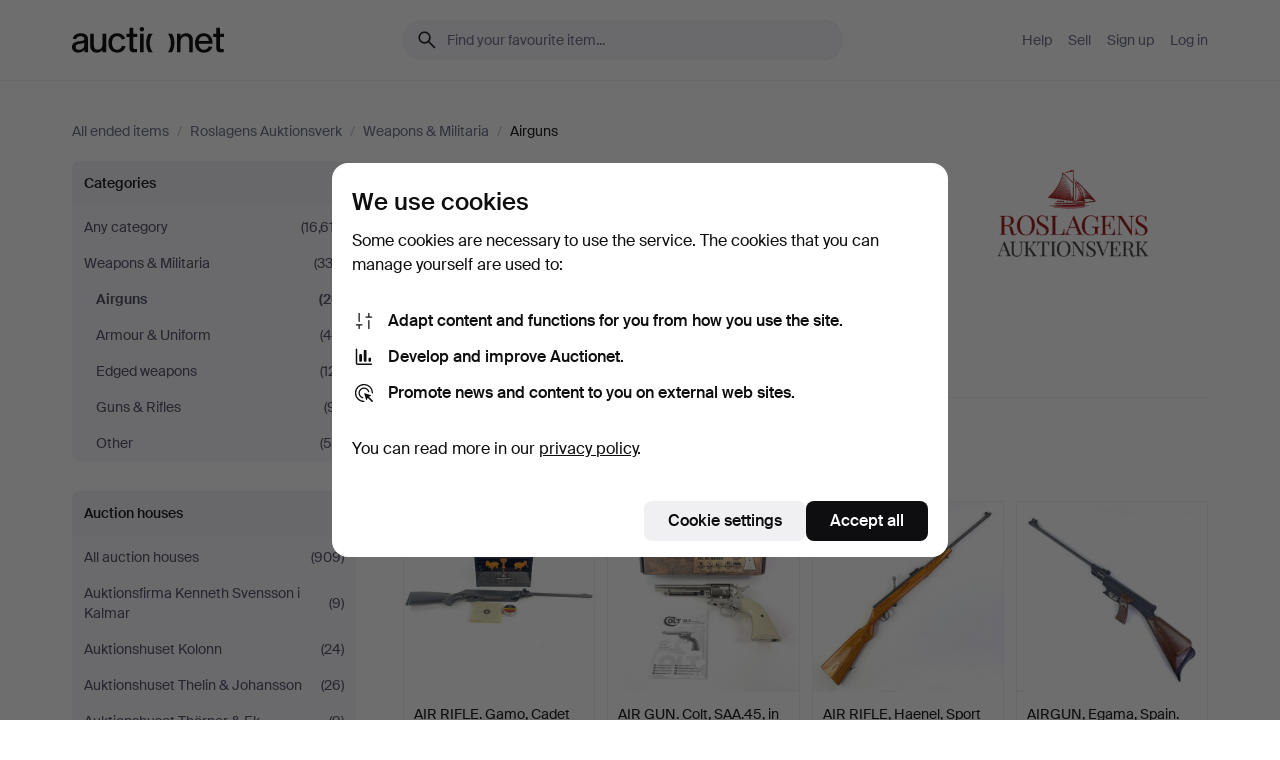

--- FILE ---
content_type: text/html; charset=utf-8
request_url: https://auctionet.com/en/search/257-airguns?company_id=321&is=ended
body_size: 24340
content:
<!DOCTYPE html><html class="env-production" data-controller="product-analytics" lang="en"><head><meta charset="utf-8" /><meta content="1bec26e75b7a22303dac36b62a9feda56bc639f4" name="revision" /><meta content="width=device-width, initial-scale=1, viewport-fit=cover" name="viewport" /><meta name="csrf-param" content="authenticity_token" />
<meta name="csrf-token" content="HYYxutQd2TcQxLzFPz8cS-PlVMxs-DrlGVMgPTvEHrOdecSmPIuI88vsADXhpkGS7ceh8AzO1y6L2YfxACHXwA" /><meta content="Auctionet holds online auctions with furniture, design, art and everyday antiques. We unite European auction houses. Bid online today." name="description" /><meta content="Auctionet" property="og:site_name" /><meta content="https://assets.auctionet.com/apple-touch-icon.png" property="og:image" /><meta name="apple-itunes-app" content="app-id=762437955" /><link href="https://auctionet.com/en/search/257-airguns?company_id=321&amp;is=ended" rel="canonical" /><link href="https://auctionet.com/sv/search/257-airguns?company_id=321&amp;is=ended" hreflang="sv" rel="alternate" /><link href="https://auctionet.com/en/search/257-airguns?company_id=321&amp;is=ended" hreflang="en" rel="alternate" /><link href="https://auctionet.com/de/search/257-airguns?company_id=321&amp;is=ended" hreflang="de" rel="alternate" /><link href="https://auctionet.com/es/search/257-airguns?company_id=321&amp;is=ended" hreflang="es" rel="alternate" /><link href="https://auctionet.com/fi/search/257-airguns?company_id=321&amp;is=ended" hreflang="fi" rel="alternate" /><link href="https://auctionet.com/da/search/257-airguns?company_id=321&amp;is=ended" hreflang="da" rel="alternate" /><link rel="stylesheet" href="https://assets.auctionet.com/assets/suisse-505d48d553fe8e29260856637e9959b117641ea8cddf6f14a40d304f7b5e6311.css" /><link rel="stylesheet" href="https://assets.auctionet.com/assets/riccione-3d8813f9cb3bdc85f2aeb0e6875e4a33e03ec13275150d2c55b038fe96a12241.css" /><link href="/favicon.ico" rel="shortcut icon" /><link href="/apple-touch-icon.png" rel="apple-touch-icon" /><link href="https://mastodon.social/@auctionet" rel="me" /><title>Airguns at Roslagens Auktionsverk - Auctionet</title><link rel="stylesheet" href="https://assets.auctionet.com/assets/public_theme_auctionet-41d7fd521c30ff1732774a7a793ceaee4c2dcfc86c32f9e181ea69e72102dca6.css" data-turbo-track="reload" /><script>document.documentElement.classList.add("supports-js");</script><script src="https://js.honeybadger.io/v6.11/honeybadger.min.js"></script><script>window.Auctionet = window.Auctionet || {}
Auctionet.turboDrive = true
Auctionet.env = "production"
Auctionet.timeZone = "Eastern Time (US \u0026 Canada)"
Auctionet.onTouchDevice = false

Auctionet.loginPath = "/en/login"
Auctionet.topicastWebsocketUrl = "wss://topicast.auctionet.com/api/broadcast"
Auctionet.liveBiddingFrontendBaseUrl = "https://live-bidding.auctionet.com"

Auctionet.alert = function(opts) {
  if (Auctionet.env !== "production") {
    console.log("Auctionet.alert called with:")
    console.log(JSON.stringify(opts))
  }
  // NOTE: The apps will display browser alerts and know how to parse this
  //       separator format to display the title and message.
  alert(opts.title + "\n\n" + opts.message);
}
Auctionet.callbacksFromApp = {}
Auctionet.posthogAPIHost = "https://eu.i.posthog.com"
Auctionet.posthogAPIKey = "phc_MSlY1ldl6MfmQLmgw6NrIWiuBiFZUzOw00pfT58klVZ"
Auctionet.googleMapsJSApiKey = "AIzaSyBVrEZjPG5-HQns71ONoSkCLxCYW9U8kuc"</script><script>Auctionet.inAppShell = false
Auctionet.googleTagID = "G-6CPP26E9KE"
Auctionet.googleTagManagerID = "GTM-MZXZSW"
Auctionet.customerioSiteID = "53bb414e6c6ea567c2c2"
Auctionet.pinterestTagID = "2613870643713"
Auctionet.metaPixelID = "2058709570997361"</script><script>// To be used with the meta pixel
Auctionet.facebookEventId = "0e9488c1-774f-4a19-8bad-d7ca0d2cdd74"</script><script>if (Auctionet.env === "production" && window.Honeybadger) {
  Honeybadger.configure({
    apiKey: "hbp_PySSEmPVWjRn21au5idiu0oyPDewth0k4dgI",
    environment: "production",
    enableUncaught: false,
    enableUnhandledRejection: false,
    endpoint: "https://eu-api.honeybadger.io",
  });

  Honeybadger.setContext({
    user_id: null,
    tags: "Marketplace",
  });

  Honeybadger.beforeNotify((notice) => {
    if ([
      "In 'f.getEntriesByType(\"navigation\")', 'f.getEntriesByType' is undefined", // https://caniuse.com/mdn-api_performance_getentriesbytype
      "Can't find variable: AbortController", "AbortController is not defined", // https://caniuse.com/mdn-api_abortcontroller_abortcontroller
      "Navigator.sendBeacon: Beacon URL file:///", // Ignore errors in locally saved files.
      "Beacon URL /cdn-cgi/rum? must be either http:// or https://.", // Ignore errors in locally saved files.
    ].some((message) => notice.message.includes(message))) {
      return false;
    }

    if ([
      "AppleBot", "Applebot", "applebot" // https://support.apple.com/en-us/HT204683 can not access translations
    ].some((substring) => navigator.userAgent.includes(substring))) {
      return false;
    }

    if (notice.url.startsWith("file:///")) { // Ignore errors in locally saved files.
      return false;
    }

    // Ignore PaymentIQ third-party JS errors in a specific place.
    if (
      notice.stack.includes('node_modules/paymentiq-cashier-bootstrapper/dist/cashier.js') && [
        "Cannot read properties of null (reading 'attributes')",
        "null is not an object (evaluating 'document.querySelector(\".piq-cashier-wrapper\").attributes')"
      ].some((substring) => notice.message.includes(substring))
    ) {
      return false;
    }
  });
}</script><script data-turbo-track="reload" src="https://assets.auctionet.com/translations-59343bffe38a796ed8648cfbd516b4cf3fea4869.js"></script><script src="https://assets.auctionet.com/assets/public-40796c36aad044bfcf2a94eb422a7a5e8a439347ca26fb9fbf734d2fc3b060df.js" data-turbo-track="reload"></script></head><body><header class="site-header hide-in-print test-site-header" data-controller="toggle"><div class="site-header__main"><div class="width-container"><div class="site-header__inner"><div class="site-header__top"><div class="site-header__logo"><a href="/en"><span aria-hidden="true" class="svg"><span class="svg__auctionet-logotype"><svg viewBox="0 0 456 78" fill="#000000" xmlns="http://www.w3.org/2000/svg">
  <path d="M216.304 6.73133C216.304 3.01353 213.29 -0.00011102 209.572 -0.00011102C205.854 -0.00011102 202.841 3.01353 202.841 6.73133C202.841 10.4491 205.854 13.4628 209.572 13.4628C213.29 13.4628 216.304 10.4491 216.304 6.73133Z"/>
  <path d="M37.0516 47.0111C35.2582 48.9192 28.6963 49.8629 22.5733 50.6113C16.7536 51.358 10.9889 54.0962 10.9889 60.3194C10.9889 65.6487 14.621 68.4457 20.4686 68.4457C27.7554 68.4457 37.0516 64.3635 37.0516 53.7375V47.0111ZM37.1607 75.705L37.1624 68.2677C33.4194 74.4584 25.0401 76.9627 18.3948 76.9627C8.40173 76.9627 0 70.6337 0 60.3239C0 48.2766 8.85176 43.9012 23.7062 42.4151C34.3223 41.3331 37.0516 39.4714 37.0516 35.959C37.0516 31.0148 33.8459 27.5753 25.3479 27.5753C19.6251 27.5753 13.988 30.3997 11.9617 36.9531L2.11079 34.6694C4.55462 24.6999 13.8234 18.7554 25.766 18.7554C41.9185 18.7554 47.8294 26.4283 47.8294 35.7474V75.705H37.1607Z"/>
  <path d="M91.8616 68.3691C87.6148 74.5419 81.3692 76.9678 74.5353 76.9678C64.4499 76.9678 54.8145 71.0239 54.8145 56.9538V20.0261H65.5923V53.7017C65.5923 64.1856 69.9074 67.9465 77.9106 67.9465C84.9365 67.9465 91.7558 62.0625 91.7558 50.6377V20.0261H102.534V75.7011L91.8655 75.7084L91.8616 68.3691Z"/>
  <path d="M325.493 27.3917C329.74 21.2189 335.985 18.793 342.819 18.793C352.905 18.793 362.54 24.7369 362.54 38.8071V75.7348H351.762V42.0592C351.762 31.5752 347.447 27.8143 339.444 27.8143C332.418 27.8143 325.599 33.6983 325.599 45.1232V75.7348H314.82V20.0597L325.489 20.0524L325.493 27.3917Z"/>
  <path d="M135.413 68.2478C145.37 68.2478 148.69 60.7311 149.882 56.2598L160.775 57.92C158.646 65.7217 151.795 76.9669 135.413 76.9669C119.541 76.9669 109.102 65.382 109.102 47.8637C109.102 30.3438 119.545 18.76 135.422 18.76C151.598 18.76 157.812 29.8121 159.606 34.6275L149.544 37.9479C148.37 34.6919 145.072 27.4779 135.423 27.4779C126.072 27.4779 120.091 35.2248 120.091 47.8637C120.091 60.5033 126.067 68.249 135.413 68.249V68.2478Z"/>
  <path d="M380.2 42.2794H410.404C409.566 34.5516 404.736 27.5118 395.201 27.5118C385.868 27.5118 381.039 34.5516 380.2 42.2794ZM420.972 59.5328C418.431 67.5539 411.671 77.0017 395.303 77.0017C379.641 77.0017 369.106 65.3155 369.106 47.9944C369.106 30.479 379.237 18.7939 395.202 18.7939C411.369 18.7939 422.733 30.5803 421.298 50.4891H379.994C380.31 60.6378 386.071 68.2827 395.303 68.2827C404.939 68.2827 408.694 62.1602 410.089 58.1799L420.972 59.5328Z"/>
  <path d="M214.96 20.0258L214.96 75.7015H204.183V20.0258H214.96Z"/>
  <path d="M450.074 66.0157C451.276 66.0157 453.805 66.0196 455.38 65.9429V75.6997C454.197 75.805 450.17 75.9108 447.432 75.9108C437.614 75.9108 433.032 73.5722 433.032 63.6748V29.6857H423.846V20.0246H433.032V2.21425H443.81V20.0246H455.999L456 29.6857H443.81V60.2274C443.81 65.4324 445.787 66.0146 450.074 66.0146V66.0157Z"/>
  <path d="M189.726 65.9819C190.928 65.9819 193.456 65.9858 195.032 65.9091V75.6659C193.848 75.7712 189.821 75.877 187.084 75.877C177.265 75.877 172.683 73.5384 172.683 63.641V29.6519H163.498V19.9908H172.683V2.18044H183.461V19.9908H195.651L195.651 29.6519H183.461V60.1936C183.461 65.3986 185.438 65.9807 189.726 65.9807V65.9819Z"/>
  <path d="M241.895 75.7351C242.036 75.7351 242.113 75.575 242.025 75.4658C236.321 68.3722 233.146 58.6317 233.146 47.8981C233.146 37.1634 236.322 27.4228 242.025 20.3292C242.113 20.2195 242.037 20.0594 241.897 20.0594H229.661C224.973 28.2249 222.449 37.8429 222.449 47.8981C222.449 57.9527 224.973 67.5701 229.661 75.7351H241.895Z"/>
  <path d="M287.866 75.7351C287.726 75.7351 287.649 75.575 287.737 75.4658C293.441 68.3722 296.616 58.6317 296.616 47.8981C296.616 37.1634 293.44 27.4228 287.736 20.3292C287.648 20.2195 287.725 20.0594 287.865 20.0594H300.1C304.788 28.2249 307.313 37.8429 307.313 47.8981C307.313 57.9527 304.789 67.5701 300.101 75.7351H287.866Z"/>
</svg></span></span><span class="sr-only test-sr-only">Auctionet.com</span></a></div><div class="site-header__search-top"><form class="site-search test-site-search" data-controller="turbo-get-form site-search" data-site-search-drop-template-value="&lt;div class=&quot;site-header__search__dropdown__option js-site-search-drop-option test-active-search-option test-search-dropdown-option-active&quot; data-event_id=&quot;&quot; data-name=&quot;Active&quot; data-value=&quot;active&quot;&gt;Search &lt;strong&gt;active&lt;/strong&gt; auctions&lt;/div&gt;&lt;div class=&quot;site-header__search__dropdown__option js-site-search-drop-option test-search-dropdown-option-ended current&quot; data-event_id=&quot;&quot; data-name=&quot;Ended&quot; data-value=&quot;ended&quot;&gt;Search &lt;strong&gt;ended&lt;/strong&gt; auctions&lt;/div&gt;" action="/en/search/257-airguns" accept-charset="UTF-8" method="get"><div class="site-search__inner"><input type="hidden" name="event_id" value="" class="test-site-search-hidden-field" data-original-value="" data-site-search-target="eventIdField" /><input type="hidden" name="company_id" value="321" class="test-site-search-hidden-field" data-original-value="321" /><input type="hidden" name="is" value="ended" class="test-site-search-hidden-field" data-original-value="ended" data-site-search-target="isField" /><span aria-hidden="true" class="material-icon material-icon--name-search site-search__icon"><svg xmlns="http://www.w3.org/2000/svg" viewBox="0 0 20 20"><path d="M15.792 16.688 11.083 12q-.687.542-1.489.802t-1.615.26q-2.146 0-3.646-1.479t-1.5-3.625q0-2.125 1.5-3.635 1.5-1.511 3.646-1.511 2.125 0 3.604 1.5t1.479 3.646q0 .854-.25 1.657-.25.802-.791 1.447l4.708 4.73q.188.187.177.448-.01.26-.198.448-.208.208-.468.208-.261 0-.448-.208Zm-7.813-4.959q1.563 0 2.656-1.104 1.094-1.104 1.094-2.667 0-1.583-1.083-2.698-1.084-1.114-2.667-1.114-1.604 0-2.708 1.114-1.104 1.115-1.104 2.698 0 1.584 1.104 2.677 1.104 1.094 2.708 1.094Z"/></svg></span><input autocapitalize="off" class="form__input--search site-search__query test-search-field" name="q" placeholder="Find your favourite item..." type="search" /><div class="site-search__scope-select-and-submit"><button class="site-search__scope-select test-search-dropdown" data-site-search-target="dropTrigger" type="button">Ended<span aria-hidden="true" class="material-icon material-icon--name-unfold_more"><svg xmlns="http://www.w3.org/2000/svg" viewBox="0 0 20 20"><path d="M6.979 6.792q-.208-.209-.208-.459t.208-.458l2.459-2.458q.124-.125.27-.188.146-.062.292-.062t.292.062q.146.063.27.188l2.459 2.458q.208.208.208.458t-.208.459q-.188.187-.438.187t-.458-.187L10 4.667 7.896 6.771q-.208.208-.469.208-.26 0-.448-.187ZM10 16.875q-.146 0-.292-.063-.146-.062-.27-.187l-2.459-2.458q-.208-.209-.208-.459t.208-.437q.188-.209.438-.209t.458.209L10 15.396l2.104-2.125q.208-.209.469-.209.26 0 .448.209.208.187.208.437t-.208.459l-2.459 2.458q-.124.125-.27.187-.146.063-.292.063Z"/></svg></span></button><button class="button button--small site-search__submit" type="submit"><span class="site-search__submit-text">Search</span><span aria-hidden="true" class="material-icon material-icon--name-arrow_forward site-search__submit-icon"><svg xmlns="http://www.w3.org/2000/svg" viewBox="0 0 20 20"><path d="M9.542 15.896q-.23-.229-.23-.469 0-.239.209-.469l4.312-4.291H4.312q-.25 0-.458-.198-.208-.198-.208-.469 0-.271.208-.469.208-.198.458-.198h9.521L9.521 5.062q-.209-.229-.209-.479 0-.25.23-.479.229-.208.458-.208t.458.208l5.313 5.334q.146.124.208.27.063.146.063.292t-.063.292q-.062.146-.208.27l-5.313 5.334q-.229.208-.458.208t-.458-.208Z"/></svg></span></button></div></div></form></div><div class="site-header__nav-top"><nav class="site-nav"><ul class="site-nav__list"><li class="site-nav__item"><a class="site-nav__link" href="/en/help">Help</a></li><li class="site-nav__item"><a class="site-nav__link" href="/en/sell">Sell</a></li><li class="site-nav__item"><a class="site-nav__link" href="/en/signup?go_to=%2Fen%2Fsearch%2F257-airguns%3Fcompany_id%3D321%26is%3Dended&amp;signup_company_id=321">Sign up</a></li><li class="site-nav__item"><a class="site-nav__link" href="/en/login?go_to=%2Fen%2Fsearch%2F257-airguns%3Fcompany_id%3D321%26is%3Dended">Log in</a></li></ul></nav></div><div class="site-header__toggle-buttons"><button aria-expanded="false" class="site-header__toggle-menu" data-action="toggle#toggle" data-toggle-id-param="site-header-nav-bottom" data-toggle-target="trigger" id="site-header-toggle-nav-bottom"><span class="site-header__toggle-menu--menu"><span aria-hidden="true" class="material-icon material-icon--name-menu"><svg xmlns="http://www.w3.org/2000/svg" viewBox="0 0 20 20"><path d="M3.375 14.688q-.271 0-.469-.198-.198-.198-.198-.469 0-.25.198-.459.198-.208.469-.208h13.25q.271 0 .469.208.198.209.198.459 0 .271-.198.469-.198.198-.469.198Zm0-4.021q-.271 0-.469-.198-.198-.198-.198-.469 0-.271.198-.469.198-.198.469-.198h13.25q.271 0 .469.198.198.198.198.469 0 .271-.198.469-.198.198-.469.198Zm0-4.021q-.271 0-.469-.208-.198-.209-.198-.459 0-.271.198-.469.198-.198.469-.198h13.25q.271 0 .469.198.198.198.198.469 0 .25-.198.459-.198.208-.469.208Z"/></svg></span></span><span class="site-header__toggle-menu--close"><span aria-hidden="true" class="material-icon material-icon--name-close"><svg xmlns="http://www.w3.org/2000/svg" viewBox="0 0 20 20"><path d="m10 10.938-4.167 4.166q-.187.188-.448.188-.26 0-.468-.209-.209-.208-.209-.468 0-.261.209-.469L9.062 10 4.896 5.833q-.188-.187-.188-.458t.209-.479q.208-.208.468-.208.261 0 .469.208L10 9.062l4.167-4.166q.187-.188.458-.198.271-.01.479.198.208.208.208.469 0 .26-.208.468L10.938 10l4.166 4.167q.188.187.198.448.01.26-.198.468-.208.209-.469.209-.26 0-.468-.209Z"/></svg></span></span></button></div></div><div class="site-header__nav-bottom" data-toggle-hidden="true" data-toggle-target="visibleWhenExpanded" id="site-header-nav-bottom"><nav class="site-nav"><ul class="site-nav__list"><li class="site-nav__item"><a class="site-nav__link" href="/en/help">Help</a></li><li class="site-nav__item"><a class="site-nav__link" href="/en/sell">Sell</a></li><li class="site-nav__item"><a class="site-nav__link" href="/en/signup?go_to=%2Fen%2Fsearch%2F257-airguns%3Fcompany_id%3D321%26is%3Dended&amp;signup_company_id=321">Sign up</a></li><li class="site-nav__item"><a class="site-nav__link" href="/en/login?go_to=%2Fen%2Fsearch%2F257-airguns%3Fcompany_id%3D321%26is%3Dended">Log in</a></li></ul></nav></div><div class="site-header__search-bottom" data-toggle-hidden="false" data-toggle-target="" id="site-header-search-bottom"><form class="site-search test-site-search" data-controller="turbo-get-form site-search" data-site-search-drop-template-value="&lt;div class=&quot;site-header__search__dropdown__option js-site-search-drop-option test-active-search-option test-search-dropdown-option-active&quot; data-event_id=&quot;&quot; data-name=&quot;Active&quot; data-value=&quot;active&quot;&gt;Search &lt;strong&gt;active&lt;/strong&gt; auctions&lt;/div&gt;&lt;div class=&quot;site-header__search__dropdown__option js-site-search-drop-option test-search-dropdown-option-ended current&quot; data-event_id=&quot;&quot; data-name=&quot;Ended&quot; data-value=&quot;ended&quot;&gt;Search &lt;strong&gt;ended&lt;/strong&gt; auctions&lt;/div&gt;" action="/en/search/257-airguns" accept-charset="UTF-8" method="get"><div class="site-search__inner"><input type="hidden" name="event_id" value="" class="test-site-search-hidden-field" data-original-value="" data-site-search-target="eventIdField" /><input type="hidden" name="company_id" value="321" class="test-site-search-hidden-field" data-original-value="321" /><input type="hidden" name="is" value="ended" class="test-site-search-hidden-field" data-original-value="ended" data-site-search-target="isField" /><span aria-hidden="true" class="material-icon material-icon--name-search site-search__icon"><svg xmlns="http://www.w3.org/2000/svg" viewBox="0 0 20 20"><path d="M15.792 16.688 11.083 12q-.687.542-1.489.802t-1.615.26q-2.146 0-3.646-1.479t-1.5-3.625q0-2.125 1.5-3.635 1.5-1.511 3.646-1.511 2.125 0 3.604 1.5t1.479 3.646q0 .854-.25 1.657-.25.802-.791 1.447l4.708 4.73q.188.187.177.448-.01.26-.198.448-.208.208-.468.208-.261 0-.448-.208Zm-7.813-4.959q1.563 0 2.656-1.104 1.094-1.104 1.094-2.667 0-1.583-1.083-2.698-1.084-1.114-2.667-1.114-1.604 0-2.708 1.114-1.104 1.115-1.104 2.698 0 1.584 1.104 2.677 1.104 1.094 2.708 1.094Z"/></svg></span><input autocapitalize="off" class="form__input--search site-search__query test-search-field" name="q" placeholder="Find your favourite item..." type="search" /><div class="site-search__scope-select-and-submit"><button class="site-search__scope-select test-search-dropdown" data-site-search-target="dropTrigger" type="button">Ended<span aria-hidden="true" class="material-icon material-icon--name-unfold_more"><svg xmlns="http://www.w3.org/2000/svg" viewBox="0 0 20 20"><path d="M6.979 6.792q-.208-.209-.208-.459t.208-.458l2.459-2.458q.124-.125.27-.188.146-.062.292-.062t.292.062q.146.063.27.188l2.459 2.458q.208.208.208.458t-.208.459q-.188.187-.438.187t-.458-.187L10 4.667 7.896 6.771q-.208.208-.469.208-.26 0-.448-.187ZM10 16.875q-.146 0-.292-.063-.146-.062-.27-.187l-2.459-2.458q-.208-.209-.208-.459t.208-.437q.188-.209.438-.209t.458.209L10 15.396l2.104-2.125q.208-.209.469-.209.26 0 .448.209.208.187.208.437t-.208.459l-2.459 2.458q-.124.125-.27.187-.146.063-.292.063Z"/></svg></span></button><button class="button button--small site-search__submit" type="submit"><span class="site-search__submit-text">Search</span><span aria-hidden="true" class="material-icon material-icon--name-arrow_forward site-search__submit-icon"><svg xmlns="http://www.w3.org/2000/svg" viewBox="0 0 20 20"><path d="M9.542 15.896q-.23-.229-.23-.469 0-.239.209-.469l4.312-4.291H4.312q-.25 0-.458-.198-.208-.198-.208-.469 0-.271.208-.469.208-.198.458-.198h9.521L9.521 5.062q-.209-.229-.209-.479 0-.25.23-.479.229-.208.458-.208t.458.208l5.313 5.334q.146.124.208.27.063.146.063.292t-.063.292q-.062.146-.208.27l-5.313 5.334q-.229.208-.458.208t-.458-.208Z"/></svg></span></button></div></div></form></div></div></div></div></header><div class="site-content"><div class="width-container"><noscript><div class="message message--centered message--outside-content-box message--alert test-message-alert "><span aria-hidden="true" class="material-icon material-icon--name-warning material-icon--yellow vertical-align-middle "><svg xmlns="http://www.w3.org/2000/svg" viewBox="0 0 20 20"><path d="M10.021 10.458Zm-7.083 6.625q-.459 0-.698-.395-.24-.396-.011-.792L9.312 3.688q.25-.396.688-.396.438 0 .688.396l7.083 12.208q.229.396-.011.792-.239.395-.698.395Zm7.083-8.562q-.271 0-.469.198-.198.198-.198.469v2.75q0 .25.198.458.198.208.469.208.271 0 .469-.208.198-.208.198-.458v-2.75q0-.271-.198-.469-.198-.198-.469-.198Zm0 6.312q.291 0 .5-.208.208-.208.208-.5 0-.292-.208-.5-.209-.208-.5-.208-.292 0-.5.208-.209.208-.209.5 0 .292.209.5.208.208.5.208Zm-6.167.917h12.292L10 5.167Z"/></svg></span> Hello! You have JavaScript turned off. The site will not work properly without it.</div></noscript><ul class="breadcrumbs hide-in-print test-breadcrumbs breadcrumbs--unimportant" itemscope="" itemtype="http://schema.org/BreadcrumbList"><li itemprop="itemListElement" itemscope="itemscope" itemtype="http://schema.org/ListItem"><a itemprop="item" href="/en/search?is=ended"><span itemprop="name">All ended items</span></a><meta content="1" itemprop="position" /></li><li><span class="divider"> / </span></li><li itemprop="itemListElement" itemscope="itemscope" itemtype="http://schema.org/ListItem"><a itemprop="item" href="/en/search?company_id=321&amp;is=ended"><span itemprop="name">Roslagens Auktionsverk</span></a><meta content="2" itemprop="position" /></li><li><span class="divider"> / </span></li><li itemprop="itemListElement" itemscope="itemscope" itemtype="http://schema.org/ListItem"><a itemprop="item" href="/en/search/137-weapons-militaria?company_id=321&amp;is=ended"><span itemprop="name">Weapons &amp; Militaria</span></a><meta content="3" itemprop="position" /></li><li><span class="divider"> / </span></li><li class="active" itemprop="itemListElement" itemscope="itemscope" itemtype="http://schema.org/ListItem"><span><span itemprop="name">Airguns</span></span><meta content="4" itemprop="position" /></li></ul><div class="site-content__inner site-content__inner--marginless-on-small-displays"><h1 class="sr-only">Airguns at Roslagens Auktionsverk</h1><script>(function() {
  var path = "/en/my/saved_searches?category_id=257-airguns\u0026company_id=321\u0026is=ended\u0026toggle=true"
  var addErrorMessage = "Could not save search. Please try again."
  var removeErrorMessage = "Could not remove saved search. Please try again."

  Auctionet.callbacksFromApp.saveSearch = function() {
    if (!Auctionet.isBuyerLoggedIn) {
      Auctionet.postMessageToApp({ action: "undoTogglingSaveSearch" });
      Auctionet.showLoginThatPerformsAction("save");
      return;
    }

    $.ajax({ url: path, method: "post", error: function() {
      Auctionet.postMessageToApp({ action: "errorTogglingSaveSearch", params: { message: addErrorMessage } });
    }});
  };

  Auctionet.callbacksFromApp.unsaveSearch = function() {
    $.ajax({ url: path, method: "delete", error: function() {
      Auctionet.postMessageToApp({ action: "errorTogglingSaveSearch", params: { message: removeErrorMessage } });
    }});

    // If you go from the list of saved searches to a saved search, then un-save it and then go back, that list should update.
    Turbo.clearCache();
  };
})();</script><div data-controller="toggle-class" data-toggle-class-toggle-class-value="search-page__filters--visible-on-small-displays"><a class="search-page__filter-toggle site-content__inner--marginless-on-small-displays__padded-away-from-margin" data-action="toggle-class#toggle" href="#"><span aria-hidden="true" class="material-icon material-icon--name-filter_alt vertical-align-middle"><svg xmlns="http://www.w3.org/2000/svg" viewBox="0 0 20 20"><path d="M11.25 10.688v4.833q0 .312-.208.521-.209.208-.521.208H9.479q-.312 0-.521-.208-.208-.209-.208-.521v-4.833L4.083 4.771q-.229-.333-.062-.677.167-.344.562-.344h10.834q.395 0 .562.344.167.344-.062.677ZM10 10.125l3.958-5.042H6.042Zm0 0Z"/></svg></span> <span class="hide-in-apps">Filter</span><span class="only-show-in-apps">Filter and sort</span></a><div class="menu-box-container"><div class="menu-box-container__filters search-page__filters test-facets" data-toggle-class-target="target"><nav class="menu-box" data-controller="toggle-class" data-toggle-class-target="target" data-toggle-class-toggle-class-value="is-expanded"><h2 class="menu-box__header" data-action="click-&gt;toggle-class#toggle">Categories<span aria-hidden="true" class="material-icon material-icon--name-expand_more box-toggle"><svg xmlns="http://www.w3.org/2000/svg" viewBox="0 0 20 20"><path d="M10 12.208q-.146 0-.292-.052t-.27-.198L5.75 8.292q-.188-.209-.177-.49.01-.281.198-.469.229-.208.479-.198.25.011.458.198L10 10.646l3.312-3.292q.188-.208.438-.208t.479.208q.209.208.209.479t-.209.459l-3.667 3.666q-.124.146-.27.198-.146.052-.292.052Z"/></svg></span></h2><ul class="menu-box__items"><li class="menu-box__item menu-box__item--all"><a class="menu-box__link" href="/en/search?company_id=321&amp;is=ended"><span class="menu-box__link__text">Any category</span> <span class="menu-box__link__count">(16,617)</span></a></li><li class="menu-box__item"><a class="menu-box__link" href="/en/search/137-weapons-militaria?company_id=321&amp;is=ended"><span class="menu-box__link__text">Weapons &amp; Militaria</span> <span class="menu-box__link__count">(332)</span></a><ul class="menu-box__children"><li class="menu-box__item is-active"><a class="menu-box__link" href="/en/search/257-airguns?company_id=321&amp;is=ended"><span class="menu-box__link__text">Airguns</span> <span class="menu-box__link__count">(26)</span></a></li><li class="menu-box__item"><a class="menu-box__link" href="/en/search/138-armour-uniform?company_id=321&amp;is=ended"><span class="menu-box__link__text">Armour &amp; Uniform</span> <span class="menu-box__link__count">(44)</span></a></li><li class="menu-box__item"><a class="menu-box__link" href="/en/search/130-edged-weapons?company_id=321&amp;is=ended"><span class="menu-box__link__text">Edged weapons</span> <span class="menu-box__link__count">(121)</span></a></li><li class="menu-box__item"><a class="menu-box__link" href="/en/search/129-guns-rifles?company_id=321&amp;is=ended"><span class="menu-box__link__text">Guns &amp; Rifles</span> <span class="menu-box__link__count">(91)</span></a></li><li class="menu-box__item"><a class="menu-box__link" href="/en/search/214-other?company_id=321&amp;is=ended"><span class="menu-box__link__text">Other</span> <span class="menu-box__link__count">(50)</span></a></li></ul></li></ul></nav><nav class="menu-box test-search-companies-box" data-controller="toggle-class" data-toggle-class-target="target" data-toggle-class-toggle-class-value="is-expanded"><h2 class="menu-box__header" data-action="click-&gt;toggle-class#toggle">Auction houses<span aria-hidden="true" class="material-icon material-icon--name-expand_more box-toggle"><svg xmlns="http://www.w3.org/2000/svg" viewBox="0 0 20 20"><path d="M10 12.208q-.146 0-.292-.052t-.27-.198L5.75 8.292q-.188-.209-.177-.49.01-.281.198-.469.229-.208.479-.198.25.011.458.198L10 10.646l3.312-3.292q.188-.208.438-.208t.479.208q.209.208.209.479t-.209.459l-3.667 3.666q-.124.146-.27.198-.146.052-.292.052Z"/></svg></span></h2><ul class="menu-box__items"><li class="menu-box__item menu-box__item--all"><a class="menu-box__link" href="/en/search/257-airguns?is=ended"><span class="menu-box__link__text">All auction houses</span> <span class="menu-box__link__count">(909)</span></a></li><li class="menu-box__item"><a class="menu-box__link" href="/en/search/257-airguns?company_id=398&amp;is=ended"><span class="menu-box__link__text">Auktionsfirma Kenneth Svensson i Kalmar</span> <span class="menu-box__link__count">(9)</span></a></li><li class="menu-box__item"><a class="menu-box__link" href="/en/search/257-airguns?company_id=1&amp;is=ended"><span class="menu-box__link__text">Auktionshuset Kolonn</span> <span class="menu-box__link__count">(24)</span></a></li><li class="menu-box__item"><a class="menu-box__link" href="/en/search/257-airguns?company_id=46&amp;is=ended"><span class="menu-box__link__text">Auktionshuset Thelin &amp; Johansson</span> <span class="menu-box__link__count">(26)</span></a></li><li class="menu-box__item"><a class="menu-box__link" href="/en/search/257-airguns?company_id=411&amp;is=ended"><span class="menu-box__link__text">Auktionshuset Thörner &amp; Ek</span> <span class="menu-box__link__count">(9)</span></a></li><li class="menu-box__item"><a class="menu-box__link" href="/en/search/257-airguns?company_id=487&amp;is=ended"><span class="menu-box__link__text">Auktionskammaren Sydost Kalmar</span> <span class="menu-box__link__count">(6)</span></a></li><li class="menu-box__item"><a class="menu-box__link" href="/en/search/257-airguns?company_id=324&amp;is=ended"><span class="menu-box__link__text">Auktionsmagasinet Vänersborg</span> <span class="menu-box__link__count">(1)</span></a></li><li class="menu-box__item"><a class="menu-box__link" href="/en/search/257-airguns?company_id=6&amp;is=ended"><span class="menu-box__link__text">Auktionsverket Engelholm</span> <span class="menu-box__link__count">(15)</span></a></li><li class="menu-box__item"><a class="menu-box__link" href="/en/search/257-airguns?company_id=365&amp;is=ended"><span class="menu-box__link__text">Bishop &amp; Miller</span> <span class="menu-box__link__count">(4)</span></a></li><li class="menu-box__item"><a class="menu-box__link" href="/en/search/257-airguns?company_id=323&amp;is=ended"><span class="menu-box__link__text">Björnssons Auktionskammare</span> <span class="menu-box__link__count">(11)</span></a></li><li class="menu-box__item"><a class="menu-box__link" href="/en/search/257-airguns?company_id=325&amp;is=ended"><span class="menu-box__link__text">Borås Auktionshall</span> <span class="menu-box__link__count">(24)</span></a></li><li class="menu-box__item"><a class="menu-box__link" href="/en/search/257-airguns?company_id=320&amp;is=ended"><span class="menu-box__link__text">Chalkwell Auctions</span> <span class="menu-box__link__count">(1)</span></a></li><li class="menu-box__item"><a class="menu-box__link" href="/en/search/257-airguns?company_id=112&amp;is=ended"><span class="menu-box__link__text">Crafoord Auktioner Lund</span> <span class="menu-box__link__count">(1)</span></a></li><li class="menu-box__item"><a class="menu-box__link" href="/en/search/257-airguns?company_id=283&amp;is=ended"><span class="menu-box__link__text">Crafoord Auktioner Malmö</span> <span class="menu-box__link__count">(4)</span></a></li><li class="menu-box__item"><a class="menu-box__link" href="/en/search/257-airguns?company_id=232&amp;is=ended"><span class="menu-box__link__text">Crafoord Auktioner Stockholm</span> <span class="menu-box__link__count">(9)</span></a></li><li class="menu-box__item"><a class="menu-box__link" href="/en/search/257-airguns?company_id=189&amp;is=ended"><span class="menu-box__link__text">Ekenbergs</span> <span class="menu-box__link__count">(24)</span></a></li><li class="menu-box__item"><a class="menu-box__link" href="/en/search/257-airguns?company_id=405&amp;is=ended"><span class="menu-box__link__text">Formstad Auktioner</span> <span class="menu-box__link__count">(1)</span></a></li><li class="menu-box__item"><a class="menu-box__link" href="/en/search/257-airguns?company_id=4&amp;is=ended"><span class="menu-box__link__text">Garpenhus Auktioner</span> <span class="menu-box__link__count">(4)</span></a></li><li class="menu-box__item"><a class="menu-box__link" href="/en/search/257-airguns?company_id=447&amp;is=ended"><span class="menu-box__link__text">Gomér &amp; Andersson Jönköping</span> <span class="menu-box__link__count">(5)</span></a></li><li class="menu-box__item"><a class="menu-box__link" href="/en/search/257-airguns?company_id=9&amp;is=ended"><span class="menu-box__link__text">Gomér &amp; Andersson Linköping</span> <span class="menu-box__link__count">(14)</span></a></li><li class="menu-box__item"><a class="menu-box__link" href="/en/search/257-airguns?company_id=95&amp;is=ended"><span class="menu-box__link__text">Gomér &amp; Andersson Norrköping</span> <span class="menu-box__link__count">(17)</span></a></li><li class="menu-box__item"><a class="menu-box__link" href="/en/search/257-airguns?company_id=234&amp;is=ended"><span class="menu-box__link__text">Gomér &amp; Andersson Nyköping</span> <span class="menu-box__link__count">(22)</span></a></li><li class="menu-box__item"><a class="menu-box__link" href="/en/search/257-airguns?company_id=10&amp;is=ended"><span class="menu-box__link__text">Göteborgs Auktionsverk</span> <span class="menu-box__link__count">(4)</span></a></li><li class="menu-box__item"><a class="menu-box__link" href="/en/search/257-airguns?company_id=231&amp;is=ended"><span class="menu-box__link__text">Halmstads Auktionskammare</span> <span class="menu-box__link__count">(24)</span></a></li><li class="menu-box__item"><a class="menu-box__link" href="/en/search/257-airguns?company_id=326&amp;is=ended"><span class="menu-box__link__text">Handelslagret Auktionsservice</span> <span class="menu-box__link__count">(21)</span></a></li><li class="menu-box__item"><a class="menu-box__link" href="/en/search/257-airguns?company_id=11&amp;is=ended"><span class="menu-box__link__text">Helsingborgs Auktionskammare</span> <span class="menu-box__link__count">(37)</span></a></li><li class="menu-box__item"><a class="menu-box__link" href="/en/search/257-airguns?company_id=227&amp;is=ended"><span class="menu-box__link__text">Hälsinglands Auktionsverk</span> <span class="menu-box__link__count">(3)</span></a></li><li class="menu-box__item"><a class="menu-box__link" href="/en/search/257-airguns?company_id=152&amp;is=ended"><span class="menu-box__link__text">Höganäs Auktionsverk</span> <span class="menu-box__link__count">(5)</span></a></li><li class="menu-box__item"><a class="menu-box__link" href="/en/search/257-airguns?company_id=224&amp;is=ended"><span class="menu-box__link__text">Höörs Auktionshall</span> <span class="menu-box__link__count">(4)</span></a></li><li class="menu-box__item"><a class="menu-box__link" href="/en/search/257-airguns?company_id=49&amp;is=ended"><span class="menu-box__link__text">Kalmar Auktionsverk</span> <span class="menu-box__link__count">(3)</span></a></li><li class="menu-box__item"><a class="menu-box__link" href="/en/search/257-airguns?company_id=243&amp;is=ended"><span class="menu-box__link__text">Karlstad Hammarö Auktionsverk</span> <span class="menu-box__link__count">(41)</span></a></li><li class="menu-box__item"><a class="menu-box__link" href="/en/search/257-airguns?company_id=222&amp;is=ended"><span class="menu-box__link__text">Kunst- und Auktionshaus Kleinhenz</span> <span class="menu-box__link__count">(1)</span></a></li><li class="menu-box__item"><a class="menu-box__link" href="/en/search/257-airguns?company_id=565&amp;is=ended"><span class="menu-box__link__text">Kurage Auktion</span> <span class="menu-box__link__count">(11)</span></a></li><li class="menu-box__item"><a class="menu-box__link" href="/en/search/257-airguns?company_id=225&amp;is=ended"><span class="menu-box__link__text">Laholms Auktionskammare</span> <span class="menu-box__link__count">(9)</span></a></li><li class="menu-box__item"><a class="menu-box__link" href="/en/search/257-airguns?company_id=319&amp;is=ended"><span class="menu-box__link__text">Lawrences Auctioneers</span> <span class="menu-box__link__count">(51)</span></a></li><li class="menu-box__item"><a class="menu-box__link" href="/en/search/257-airguns?company_id=322&amp;is=ended"><span class="menu-box__link__text">Limhamns Auktionsbyrå</span> <span class="menu-box__link__count">(73)</span></a></li><li class="menu-box__item"><a class="menu-box__link" href="/en/search/257-airguns?company_id=524&amp;is=ended"><span class="menu-box__link__text">Markus Auktioner</span> <span class="menu-box__link__count">(7)</span></a></li><li class="menu-box__item"><a class="menu-box__link" href="/en/search/257-airguns?company_id=12&amp;is=ended"><span class="menu-box__link__text">Mauritz Widforss</span> <span class="menu-box__link__count">(15)</span></a></li><li class="menu-box__item"><a class="menu-box__link" href="/en/search/257-airguns?company_id=187&amp;is=ended"><span class="menu-box__link__text">Norrlands Auktionsverk</span> <span class="menu-box__link__count">(7)</span></a></li><li class="menu-box__item"><a class="menu-box__link" href="/en/search/257-airguns?company_id=81&amp;is=ended"><span class="menu-box__link__text">RA Auktionsverket Norrköping</span> <span class="menu-box__link__count">(24)</span></a></li><li class="menu-box__item is-active"><a class="menu-box__link" href="/en/search/257-airguns?company_id=321&amp;is=ended"><span class="menu-box__link__text">Roslagens Auktionsverk</span> <span class="menu-box__link__count">(26)</span></a></li><li class="menu-box__item"><a class="menu-box__link" href="/en/search/257-airguns?company_id=412&amp;is=ended"><span class="menu-box__link__text">Skånes Auktionsverk</span> <span class="menu-box__link__count">(52)</span></a></li><li class="menu-box__item"><a class="menu-box__link" href="/en/search/257-airguns?company_id=48&amp;is=ended"><span class="menu-box__link__text">Stadsauktion Sundsvall</span> <span class="menu-box__link__count">(21)</span></a></li><li class="menu-box__item"><a class="menu-box__link" href="/en/search/257-airguns?company_id=245&amp;is=ended"><span class="menu-box__link__text">Stockholms Auktionsverk Göteborg</span> <span class="menu-box__link__count">(5)</span></a></li><li class="menu-box__item"><a class="menu-box__link" href="/en/search/257-airguns?company_id=241&amp;is=ended"><span class="menu-box__link__text">Stockholms Auktionsverk Helsingborg</span> <span class="menu-box__link__count">(2)</span></a></li><li class="menu-box__item"><a class="menu-box__link" href="/en/search/257-airguns?company_id=242&amp;is=ended"><span class="menu-box__link__text">Stockholms Auktionsverk Helsinki</span> <span class="menu-box__link__count">(1)</span></a></li><li class="menu-box__item"><a class="menu-box__link" href="/en/search/257-airguns?company_id=239&amp;is=ended"><span class="menu-box__link__text">Stockholms Auktionsverk Magasin 5</span> <span class="menu-box__link__count">(81)</span></a></li><li class="menu-box__item"><a class="menu-box__link" href="/en/search/257-airguns?company_id=240&amp;is=ended"><span class="menu-box__link__text">Stockholms Auktionsverk Sickla</span> <span class="menu-box__link__count">(12)</span></a></li><li class="menu-box__item"><a class="menu-box__link" href="/en/search/257-airguns?company_id=99&amp;is=ended"><span class="menu-box__link__text">Södermanlands Auktionsverk</span> <span class="menu-box__link__count">(12)</span></a></li><li class="menu-box__item"><a class="menu-box__link" href="/en/search/257-airguns?company_id=72&amp;is=ended"><span class="menu-box__link__text">Växjö Auktionskammare</span> <span class="menu-box__link__count">(40)</span></a></li><li class="menu-box__item"><a class="menu-box__link" href="/en/search/257-airguns?company_id=229&amp;is=ended"><span class="menu-box__link__text">Walter Borg</span> <span class="menu-box__link__count">(39)</span></a></li><li class="menu-box__item"><a class="menu-box__link" href="/en/search/257-airguns?company_id=413&amp;is=ended"><span class="menu-box__link__text">Örebro Stadsauktioner</span> <span class="menu-box__link__count">(15)</span></a></li></ul></nav><div class="only-show-in-apps"><form class="search-page__sort-container form form--no-margin" data-controller="turbo-get-form" action="/en/search/257-airguns" accept-charset="UTF-8" method="get"><input type="hidden" name="is" value="ended" /><input type="hidden" name="company_id" value="321" /><label class="search-page__sort-and-pagination__sort-label search-page__sort-container__label" for="order">Sort by</label> <select name="order" id="order" class="search-page__sort-container__select" data-controller="auto-submit-on-change"><option value="bids_count_asc">Fewest bids</option>
<option value="bids_count_desc">Most bids</option>
<option value="bid_asc">Lowest bid</option>
<option value="bid_desc">Highest bid</option>
<option value="end_asc_archive">Hammered soonest</option>
<option value="end_desc">Hammered latest</option>
<option value="estimate_asc">Lowest estimate</option>
<option value="estimate_desc">Highest estimate</option>
<option selected="selected" value="sold_recent">Recently sold</option></select></form></div></div><div class="menu-box-container__main"><div class="search-page__default-header"><div class="header-and-logo hide-in-apps site-content__inner--marginless-on-small-displays__padded-away-from-margin"><div class="header-and-logo__header"><div class="header-and-logo__heading linebreak-words test-search-header-text">Airguns at Roslagens Auktionsverk</div></div><div class="header-and-logo__logo"><a href="/en/roslagen"><img alt="Roslagens Auktionsverk" src="https://images.auctionet.com/uploads/mini_auction_company_f5fc9e62c5.png" /></a></div></div><p class="site-content__inner--marginless-on-small-displays__padded-away-from-margin"><a data-is-saved-class="button--secondary is-saved" data-signup-action="save" title="We&#39;ll send an email when new items are published." class="button button--small save-search-toggle js-save-search-toggle-link js-tooltip-below" data-remote="true" rel="nofollow" data-method="post" href="/en/my/saved_searches?category_id=257-airguns&amp;company_id=321&amp;is=ended&amp;toggle=true"><span aria-hidden="true" class="material-icon material-icon--name-bookmark button__icon"><svg xmlns="http://www.w3.org/2000/svg" viewBox="0 0 20 20"><path d="M5.917 14.812 10 13.083l4.083 1.729V4.5q0-.083-.083-.167-.083-.083-.167-.083H6.167q-.084 0-.167.083-.083.084-.083.167Zm-.209 1.584q-.396.187-.76-.052-.365-.24-.365-.677V4.5q0-.667.459-1.125.458-.458 1.125-.458h7.666q.667 0 1.125.458.459.458.459 1.125v11.167q0 .437-.365.677-.364.239-.76.052L10 14.521ZM5.917 4.25h8.166H10Z"/></svg></span><span class="save-search-toggle__saved">Unsubscribe from search</span><span class="save-search-toggle__unsaved">Subscribe to this search</span></a></p></div><div class="tabs tabs--big"><ul class="tabs__list"><li class="tabs__list__tab"><a href="/en/search/257-airguns?company_id=321">Active auctions <div class="tabs__list__tab__subtext tabs__hide-on-small-displays">See items you can bid on</div></a></li><li class="tabs__list__tab tabs__list__tab--active"><a class="test-ended-auctions-link" href="/en/search/257-airguns?company_id=321&amp;is=ended">Ended auctions <span class="tabs__show-on-small-displays">(26)</span><div class="tabs__list__tab__subtext tabs__hide-on-small-displays">26 items</div></a></li></ul></div><h2 class="sr-only">Ended auctions</h2><div id="results"><div class="test-search-results"><div class="search-page__sort-and-pagination hide-in-apps"><div class="search-page__sort-and-pagination__sort test-search-sort"><form class="search-page__sort-container form form--no-margin" data-controller="turbo-get-form" action="/en/search/257-airguns" accept-charset="UTF-8" method="get"><input type="hidden" name="is" value="ended" /><input type="hidden" name="company_id" value="321" /><label class="search-page__sort-and-pagination__sort-label search-page__sort-container__label" for="order">Sort by</label> <select name="order" id="order" class="search-page__sort-container__select" data-controller="auto-submit-on-change"><option value="bids_count_asc">Fewest bids</option>
<option value="bids_count_desc">Most bids</option>
<option value="bid_asc">Lowest bid</option>
<option value="bid_desc">Highest bid</option>
<option value="end_asc_archive">Hammered soonest</option>
<option value="end_desc">Hammered latest</option>
<option value="estimate_asc">Lowest estimate</option>
<option value="estimate_desc">Highest estimate</option>
<option selected="selected" value="sold_recent">Recently sold</option></select></form></div></div><div data-react-class="ErrorBoundary" data-react-props="{&quot;items&quot;:[{&quot;id&quot;:4574224,&quot;shortTitle&quot;:&quot;AIR RIFLE. Gamo, Cadet Delta, caliber 4.5,…&quot;,&quot;longTitle&quot;:&quot;4574224. AIR RIFLE. Gamo, Cadet Delta, caliber 4.5, with accessories.&quot;,&quot;highlighted&quot;:false,&quot;catalogNumber&quot;:null,&quot;eventTitle&quot;:null,&quot;auctionId&quot;:8146907,&quot;estimate&quot;:500,&quot;currency&quot;:&quot;SEK&quot;,&quot;showAuctionEndTime&quot;:true,&quot;auctionEndsAtTitle&quot;:&quot;Wednesday 12 November 2025 at 16:28&quot;,&quot;auctionEndTime&quot;:&quot;Hammered 12 Nov 2025&quot;,&quot;auctionIsEnded&quot;:true,&quot;url&quot;:&quot;/en/4574224-air-rifle-gamo-cadet-delta-caliber-4-5-with-accessories&quot;,&quot;mainImageUrl&quot;:&quot;https://images.auctionet.com/thumbs/medium_item_4574224_714e2e3c5e.jpg&quot;,&quot;imageUrls&quot;:[&quot;https://images.auctionet.com/thumbs/medium_item_4574224_714e2e3c5e.jpg&quot;,&quot;https://images.auctionet.com/thumbs/medium_item_4574224_a5d518589b.jpg&quot;,&quot;https://images.auctionet.com/thumbs/medium_item_4574224_5688873610.jpg&quot;,&quot;https://images.auctionet.com/thumbs/medium_item_4574224_2c330783bb.jpg&quot;,&quot;https://images.auctionet.com/thumbs/medium_item_4574224_33fe8807d7.jpg&quot;,&quot;https://images.auctionet.com/thumbs/medium_item_4574224_ac7de402dc.jpg&quot;,&quot;https://images.auctionet.com/thumbs/medium_item_4574224_c3bcd93acd.jpg&quot;,&quot;https://images.auctionet.com/thumbs/medium_item_4574224_a505055593.jpg&quot;,&quot;https://images.auctionet.com/thumbs/medium_item_4574224_87ff8f653e.jpg&quot;,&quot;https://images.auctionet.com/thumbs/medium_item_4574224_a8967e11de.jpg&quot;,&quot;https://images.auctionet.com/thumbs/medium_item_4574224_833f45b83c.jpg&quot;,&quot;https://images.auctionet.com/thumbs/medium_item_4574224_fbed17c797.jpg&quot;,&quot;https://images.auctionet.com/thumbs/medium_item_4574224_c914c47a81.jpg&quot;,&quot;https://images.auctionet.com/thumbs/medium_item_4574224_128587b607.jpg&quot;],&quot;amountLabel&quot;:&quot;7 bids&quot;,&quot;amountValue&quot;:&quot;47 EUR&quot;,&quot;amountTitle&quot;:&quot;Estimate: 47 EUR&quot;,&quot;hasMetReserve&quot;:true,&quot;canBeFollowed&quot;:false,&quot;isFollowing&quot;:false},{&quot;id&quot;:4454530,&quot;shortTitle&quot;:&quot;AIR GUN. Colt, SAA.45, in original packagi…&quot;,&quot;longTitle&quot;:&quot;4454530. AIR GUN. Colt, SAA.45, in original packaging.&quot;,&quot;highlighted&quot;:false,&quot;catalogNumber&quot;:null,&quot;eventTitle&quot;:null,&quot;auctionId&quot;:7948872,&quot;estimate&quot;:1500,&quot;currency&quot;:&quot;SEK&quot;,&quot;showAuctionEndTime&quot;:true,&quot;auctionEndsAtTitle&quot;:&quot;Sunday 7 September 2025 at 16:09&quot;,&quot;auctionEndTime&quot;:&quot;Hammered 7 Sep 2025&quot;,&quot;auctionIsEnded&quot;:true,&quot;url&quot;:&quot;/en/4454530-air-gun-colt-saa-45-in-original-packaging&quot;,&quot;mainImageUrl&quot;:&quot;https://images.auctionet.com/thumbs/medium_item_4454530_31921c20dd.jpg&quot;,&quot;imageUrls&quot;:[&quot;https://images.auctionet.com/thumbs/medium_item_4454530_31921c20dd.jpg&quot;,&quot;https://images.auctionet.com/thumbs/medium_item_4454530_63629664a4.jpg&quot;,&quot;https://images.auctionet.com/thumbs/medium_item_4454530_0e1d2f654f.jpg&quot;,&quot;https://images.auctionet.com/thumbs/medium_item_4454530_b590fc634a.jpg&quot;,&quot;https://images.auctionet.com/thumbs/medium_item_4454530_e02a3d608d.jpg&quot;,&quot;https://images.auctionet.com/thumbs/medium_item_4454530_e65d93e64d.jpg&quot;,&quot;https://images.auctionet.com/thumbs/medium_item_4454530_8d54193012.jpg&quot;,&quot;https://images.auctionet.com/thumbs/medium_item_4454530_7177615429.jpg&quot;,&quot;https://images.auctionet.com/thumbs/medium_item_4454530_aca8aa6e66.jpg&quot;,&quot;https://images.auctionet.com/thumbs/medium_item_4454530_b19c43704e.jpg&quot;,&quot;https://images.auctionet.com/thumbs/medium_item_4454530_34d817f7f7.jpg&quot;,&quot;https://images.auctionet.com/thumbs/medium_item_4454530_178d69ee57.jpg&quot;,&quot;https://images.auctionet.com/thumbs/medium_item_4454530_739c2b3c84.jpg&quot;,&quot;https://images.auctionet.com/thumbs/medium_item_4454530_bd2544388f.jpg&quot;,&quot;https://images.auctionet.com/thumbs/medium_item_4454530_587523c893.jpg&quot;,&quot;https://images.auctionet.com/thumbs/medium_item_4454530_22dd85b380.jpg&quot;,&quot;https://images.auctionet.com/thumbs/medium_item_4454530_f4df5a9e00.jpg&quot;],&quot;amountLabel&quot;:&quot;26 bids&quot;,&quot;amountValue&quot;:&quot;167 EUR&quot;,&quot;amountTitle&quot;:&quot;Estimate: 141 EUR&quot;,&quot;hasMetReserve&quot;:true,&quot;canBeFollowed&quot;:false,&quot;isFollowing&quot;:false},{&quot;id&quot;:4432742,&quot;shortTitle&quot;:&quot;AIR RIFLE, Haenel, Sport model 49a, German…&quot;,&quot;longTitle&quot;:&quot;4432742. AIR RIFLE, Haenel, Sport model 49a, Germany.&quot;,&quot;highlighted&quot;:false,&quot;catalogNumber&quot;:null,&quot;eventTitle&quot;:null,&quot;auctionId&quot;:7907803,&quot;estimate&quot;:2000,&quot;currency&quot;:&quot;SEK&quot;,&quot;showAuctionEndTime&quot;:true,&quot;auctionEndsAtTitle&quot;:&quot;Friday 8 August 2025 at 16:47&quot;,&quot;auctionEndTime&quot;:&quot;Hammered 8 Aug 2025&quot;,&quot;auctionIsEnded&quot;:true,&quot;url&quot;:&quot;/en/4432742-air-rifle-haenel-sport-model-49a-germany&quot;,&quot;mainImageUrl&quot;:&quot;https://images.auctionet.com/thumbs/medium_item_4432742_1663ef4956.jpg&quot;,&quot;imageUrls&quot;:[&quot;https://images.auctionet.com/thumbs/medium_item_4432742_1663ef4956.jpg&quot;,&quot;https://images.auctionet.com/thumbs/medium_item_4432742_51a3e35066.jpg&quot;,&quot;https://images.auctionet.com/thumbs/medium_item_4432742_c2c1a49c65.jpg&quot;,&quot;https://images.auctionet.com/thumbs/medium_item_4432742_87297aa70e.jpg&quot;,&quot;https://images.auctionet.com/thumbs/medium_item_4432742_17e83a74dc.jpg&quot;,&quot;https://images.auctionet.com/thumbs/medium_item_4432742_91c083a22a.jpg&quot;,&quot;https://images.auctionet.com/thumbs/medium_item_4432742_d378e0bf47.jpg&quot;,&quot;https://images.auctionet.com/thumbs/medium_item_4432742_8d11f7bfd5.jpg&quot;,&quot;https://images.auctionet.com/thumbs/medium_item_4432742_ab0ca25b9a.jpg&quot;,&quot;https://images.auctionet.com/thumbs/medium_item_4432742_7822284a7a.jpg&quot;,&quot;https://images.auctionet.com/thumbs/medium_item_4432742_3d5f19d238.jpg&quot;,&quot;https://images.auctionet.com/thumbs/medium_item_4432742_44e9cfaa09.jpg&quot;,&quot;https://images.auctionet.com/thumbs/medium_item_4432742_529093459f.jpg&quot;,&quot;https://images.auctionet.com/thumbs/medium_item_4432742_2ff9cae660.jpg&quot;,&quot;https://images.auctionet.com/thumbs/medium_item_4432742_8cc244df12.jpg&quot;,&quot;https://images.auctionet.com/thumbs/medium_item_4432742_009bfee290.jpg&quot;],&quot;amountLabel&quot;:&quot;21 bids&quot;,&quot;amountValue&quot;:&quot;180 EUR&quot;,&quot;amountTitle&quot;:&quot;Estimate: 188 EUR&quot;,&quot;hasMetReserve&quot;:true,&quot;canBeFollowed&quot;:false,&quot;isFollowing&quot;:false},{&quot;id&quot;:4376128,&quot;shortTitle&quot;:&quot;AIRGUN, Egama, Spain.&quot;,&quot;longTitle&quot;:&quot;4376128. AIRGUN, Egama, Spain.&quot;,&quot;highlighted&quot;:false,&quot;catalogNumber&quot;:null,&quot;eventTitle&quot;:null,&quot;auctionId&quot;:7795338,&quot;estimate&quot;:700,&quot;currency&quot;:&quot;SEK&quot;,&quot;showAuctionEndTime&quot;:true,&quot;auctionEndsAtTitle&quot;:&quot;Monday 21 July 2025 at 14:23&quot;,&quot;auctionEndTime&quot;:&quot;Hammered 21 Jul 2025&quot;,&quot;auctionIsEnded&quot;:true,&quot;url&quot;:&quot;/en/4376128-airgun-egama-spain&quot;,&quot;mainImageUrl&quot;:&quot;https://images.auctionet.com/thumbs/medium_item_4376128_9da70e258e.jpg&quot;,&quot;imageUrls&quot;:[&quot;https://images.auctionet.com/thumbs/medium_item_4376128_9da70e258e.jpg&quot;,&quot;https://images.auctionet.com/thumbs/medium_item_4376128_3d92710ddb.jpg&quot;,&quot;https://images.auctionet.com/thumbs/medium_item_4376128_8e60e506b3.jpg&quot;,&quot;https://images.auctionet.com/thumbs/medium_item_4376128_b39287a268.jpg&quot;,&quot;https://images.auctionet.com/thumbs/medium_item_4376128_d6e96169af.jpg&quot;,&quot;https://images.auctionet.com/thumbs/medium_item_4376128_8c1f595f61.jpg&quot;,&quot;https://images.auctionet.com/thumbs/medium_item_4376128_3e6b3d2915.jpg&quot;,&quot;https://images.auctionet.com/thumbs/medium_item_4376128_28a810042e.jpg&quot;,&quot;https://images.auctionet.com/thumbs/medium_item_4376128_d15cbd0116.jpg&quot;,&quot;https://images.auctionet.com/thumbs/medium_item_4376128_db41688789.jpg&quot;,&quot;https://images.auctionet.com/thumbs/medium_item_4376128_7eb4d40204.jpg&quot;,&quot;https://images.auctionet.com/thumbs/medium_item_4376128_37eea2a466.jpg&quot;],&quot;amountLabel&quot;:&quot;10 bids&quot;,&quot;amountValue&quot;:&quot;57 EUR&quot;,&quot;amountTitle&quot;:&quot;Estimate: 66 EUR&quot;,&quot;hasMetReserve&quot;:true,&quot;canBeFollowed&quot;:false,&quot;isFollowing&quot;:false},{&quot;id&quot;:4376126,&quot;shortTitle&quot;:&quot;AIR PISTOL, Predom- Lucznik, Poland.&quot;,&quot;longTitle&quot;:&quot;4376126. AIR PISTOL, Predom- Lucznik, Poland.&quot;,&quot;highlighted&quot;:false,&quot;catalogNumber&quot;:null,&quot;eventTitle&quot;:null,&quot;auctionId&quot;:7795336,&quot;estimate&quot;:1200,&quot;currency&quot;:&quot;SEK&quot;,&quot;showAuctionEndTime&quot;:true,&quot;auctionEndsAtTitle&quot;:&quot;Monday 21 July 2025 at 09:15&quot;,&quot;auctionEndTime&quot;:&quot;Hammered 21 Jul 2025&quot;,&quot;auctionIsEnded&quot;:true,&quot;url&quot;:&quot;/en/4376126-air-pistol-predom-lucznik-poland&quot;,&quot;mainImageUrl&quot;:&quot;https://images.auctionet.com/thumbs/medium_item_4376126_52a77bf097.jpg&quot;,&quot;imageUrls&quot;:[&quot;https://images.auctionet.com/thumbs/medium_item_4376126_52a77bf097.jpg&quot;,&quot;https://images.auctionet.com/thumbs/medium_item_4376126_a07bc64b36.jpg&quot;,&quot;https://images.auctionet.com/thumbs/medium_item_4376126_b63f235c35.jpg&quot;,&quot;https://images.auctionet.com/thumbs/medium_item_4376126_6b8c322007.jpg&quot;,&quot;https://images.auctionet.com/thumbs/medium_item_4376126_f761424095.jpg&quot;,&quot;https://images.auctionet.com/thumbs/medium_item_4376126_dc065c26d4.jpg&quot;,&quot;https://images.auctionet.com/thumbs/medium_item_4376126_adaa4f3272.jpg&quot;,&quot;https://images.auctionet.com/thumbs/medium_item_4376126_6b6292f540.jpg&quot;,&quot;https://images.auctionet.com/thumbs/medium_item_4376126_9d01e854ba.jpg&quot;,&quot;https://images.auctionet.com/thumbs/medium_item_4376126_1650618c44.jpg&quot;,&quot;https://images.auctionet.com/thumbs/medium_item_4376126_21d134a671.jpg&quot;,&quot;https://images.auctionet.com/thumbs/medium_item_4376126_7409c7915b.jpg&quot;,&quot;https://images.auctionet.com/thumbs/medium_item_4376126_0f37b80502.jpg&quot;],&quot;amountLabel&quot;:&quot;13 bids&quot;,&quot;amountValue&quot;:&quot;66 EUR&quot;,&quot;amountTitle&quot;:&quot;Estimate: 113 EUR&quot;,&quot;hasMetReserve&quot;:true,&quot;canBeFollowed&quot;:false,&quot;isFollowing&quot;:false},{&quot;id&quot;:4240881,&quot;shortTitle&quot;:&quot;AN AIR RIFLE, Ceska Zbrojovka Akg, Co., in…&quot;,&quot;longTitle&quot;:&quot;4240881. AN AIR RIFLE, Ceska Zbrojovka Akg, Co., in Prague 236, 20th century.&quot;,&quot;highlighted&quot;:false,&quot;catalogNumber&quot;:null,&quot;eventTitle&quot;:null,&quot;auctionId&quot;:7538982,&quot;estimate&quot;:800,&quot;currency&quot;:&quot;SEK&quot;,&quot;showAuctionEndTime&quot;:true,&quot;auctionEndsAtTitle&quot;:&quot;Monday 28 April 2025 at 16:26&quot;,&quot;auctionEndTime&quot;:&quot;Hammered 28 Apr 2025&quot;,&quot;auctionIsEnded&quot;:true,&quot;url&quot;:&quot;/en/4240881-an-air-rifle-ceska-zbrojovka-akg-co-in-prague-236-20th-century&quot;,&quot;mainImageUrl&quot;:&quot;https://images.auctionet.com/thumbs/medium_item_4240881_5516188dbb.jpg&quot;,&quot;imageUrls&quot;:[&quot;https://images.auctionet.com/thumbs/medium_item_4240881_5516188dbb.jpg&quot;,&quot;https://images.auctionet.com/thumbs/medium_item_4240881_41bcd8f271.jpg&quot;,&quot;https://images.auctionet.com/thumbs/medium_item_4240881_c52e73d645.jpg&quot;,&quot;https://images.auctionet.com/thumbs/medium_item_4240881_f7e3bfbc11.jpg&quot;,&quot;https://images.auctionet.com/thumbs/medium_item_4240881_cb7af23a37.jpg&quot;,&quot;https://images.auctionet.com/thumbs/medium_item_4240881_f834492f98.jpg&quot;,&quot;https://images.auctionet.com/thumbs/medium_item_4240881_29050d605c.jpg&quot;,&quot;https://images.auctionet.com/thumbs/medium_item_4240881_330e650f97.jpg&quot;,&quot;https://images.auctionet.com/thumbs/medium_item_4240881_d28e5d6349.jpg&quot;,&quot;https://images.auctionet.com/thumbs/medium_item_4240881_fa3ad8d2ac.jpg&quot;,&quot;https://images.auctionet.com/thumbs/medium_item_4240881_534c3a0d19.jpg&quot;,&quot;https://images.auctionet.com/thumbs/medium_item_4240881_4b8ee29103.jpg&quot;,&quot;https://images.auctionet.com/thumbs/medium_item_4240881_c3358817d6.jpg&quot;],&quot;amountLabel&quot;:&quot;3 bids&quot;,&quot;amountValue&quot;:&quot;47 EUR&quot;,&quot;amountTitle&quot;:&quot;Estimate: 75 EUR&quot;,&quot;hasMetReserve&quot;:true,&quot;canBeFollowed&quot;:false,&quot;isFollowing&quot;:false},{&quot;id&quot;:4160226,&quot;shortTitle&quot;:&quot;AIR PISTOL, “Dan Wesson 4\u0026quot;, revolver, carb…&quot;,&quot;longTitle&quot;:&quot;4160226. AIR PISTOL, “Dan Wesson 4\&quot;, revolver, carbonic, cal. 4.5 mm.&quot;,&quot;highlighted&quot;:false,&quot;catalogNumber&quot;:null,&quot;eventTitle&quot;:null,&quot;auctionId&quot;:7398810,&quot;estimate&quot;:800,&quot;currency&quot;:&quot;SEK&quot;,&quot;showAuctionEndTime&quot;:true,&quot;auctionEndsAtTitle&quot;:&quot;Thursday 27 March 2025 at 15:13&quot;,&quot;auctionEndTime&quot;:&quot;Hammered 27 Mar 2025&quot;,&quot;auctionIsEnded&quot;:true,&quot;url&quot;:&quot;/en/4160226-air-pistol-dan-wesson-4-revolver-carbonic-cal-4-5-mm&quot;,&quot;mainImageUrl&quot;:&quot;https://images.auctionet.com/thumbs/medium_item_4160226_19605b0df7.jpg&quot;,&quot;imageUrls&quot;:[&quot;https://images.auctionet.com/thumbs/medium_item_4160226_19605b0df7.jpg&quot;,&quot;https://images.auctionet.com/thumbs/medium_item_4160226_266bdad205.jpg&quot;,&quot;https://images.auctionet.com/thumbs/medium_item_4160226_ea3b6b46ab.jpg&quot;,&quot;https://images.auctionet.com/thumbs/medium_item_4160226_9659f61802.jpg&quot;,&quot;https://images.auctionet.com/thumbs/medium_item_4160226_392b4cd518.jpg&quot;,&quot;https://images.auctionet.com/thumbs/medium_item_4160226_29aa22820b.jpg&quot;,&quot;https://images.auctionet.com/thumbs/medium_item_4160226_a77d86fc9e.jpg&quot;,&quot;https://images.auctionet.com/thumbs/medium_item_4160226_4f912ad196.jpg&quot;,&quot;https://images.auctionet.com/thumbs/medium_item_4160226_b9e6d3ecfe.jpg&quot;],&quot;amountLabel&quot;:&quot;9 bids&quot;,&quot;amountValue&quot;:&quot;71 EUR&quot;,&quot;amountTitle&quot;:&quot;Estimate: 75 EUR&quot;,&quot;hasMetReserve&quot;:true,&quot;canBeFollowed&quot;:false,&quot;isFollowing&quot;:false},{&quot;id&quot;:4160246,&quot;shortTitle&quot;:&quot;AIR RIFLE, China, 4mm.&quot;,&quot;longTitle&quot;:&quot;4160246. AIR RIFLE, China, 4mm.&quot;,&quot;highlighted&quot;:false,&quot;catalogNumber&quot;:null,&quot;eventTitle&quot;:null,&quot;auctionId&quot;:7398830,&quot;estimate&quot;:500,&quot;currency&quot;:&quot;SEK&quot;,&quot;showAuctionEndTime&quot;:true,&quot;auctionEndsAtTitle&quot;:&quot;Thursday 27 March 2025 at 14:01&quot;,&quot;auctionEndTime&quot;:&quot;Hammered 27 Mar 2025&quot;,&quot;auctionIsEnded&quot;:true,&quot;url&quot;:&quot;/en/4160246-air-rifle-china-4mm&quot;,&quot;mainImageUrl&quot;:&quot;https://images.auctionet.com/thumbs/medium_item_4160246_f04a8afa23.jpg&quot;,&quot;imageUrls&quot;:[&quot;https://images.auctionet.com/thumbs/medium_item_4160246_f04a8afa23.jpg&quot;,&quot;https://images.auctionet.com/thumbs/medium_item_4160246_3ecf77dfef.jpg&quot;,&quot;https://images.auctionet.com/thumbs/medium_item_4160246_2340b9a69e.jpg&quot;,&quot;https://images.auctionet.com/thumbs/medium_item_4160246_25e8401559.jpg&quot;,&quot;https://images.auctionet.com/thumbs/medium_item_4160246_4b76c895d5.jpg&quot;,&quot;https://images.auctionet.com/thumbs/medium_item_4160246_3c979e84f0.jpg&quot;,&quot;https://images.auctionet.com/thumbs/medium_item_4160246_2c0ad65e6f.jpg&quot;,&quot;https://images.auctionet.com/thumbs/medium_item_4160246_18f2939fa8.jpg&quot;,&quot;https://images.auctionet.com/thumbs/medium_item_4160246_e59f842707.jpg&quot;,&quot;https://images.auctionet.com/thumbs/medium_item_4160246_b70a68e59f.jpg&quot;,&quot;https://images.auctionet.com/thumbs/medium_item_4160246_01c944bf3b.jpg&quot;,&quot;https://images.auctionet.com/thumbs/medium_item_4160246_1107df9f45.jpg&quot;,&quot;https://images.auctionet.com/thumbs/medium_item_4160246_eb35050932.jpg&quot;,&quot;https://images.auctionet.com/thumbs/medium_item_4160246_dcacf1f659.jpg&quot;,&quot;https://images.auctionet.com/thumbs/medium_item_4160246_2c41581d4d.jpg&quot;],&quot;amountLabel&quot;:&quot;5 bids&quot;,&quot;amountValue&quot;:&quot;33 EUR&quot;,&quot;amountTitle&quot;:&quot;Estimate: 47 EUR&quot;,&quot;hasMetReserve&quot;:true,&quot;canBeFollowed&quot;:false,&quot;isFollowing&quot;:false},{&quot;id&quot;:4128946,&quot;shortTitle&quot;:&quot;AIR RIFLE, Zenit Monte Carlo.&quot;,&quot;longTitle&quot;:&quot;4128946. AIR RIFLE, Zenit Monte Carlo.&quot;,&quot;highlighted&quot;:false,&quot;catalogNumber&quot;:null,&quot;eventTitle&quot;:null,&quot;auctionId&quot;:7344954,&quot;estimate&quot;:1000,&quot;currency&quot;:&quot;SEK&quot;,&quot;showAuctionEndTime&quot;:true,&quot;auctionEndsAtTitle&quot;:&quot;Sunday 23 March 2025 at 17:47&quot;,&quot;auctionEndTime&quot;:&quot;Hammered 23 Mar 2025&quot;,&quot;auctionIsEnded&quot;:true,&quot;url&quot;:&quot;/en/4128946-air-rifle-zenit-monte-carlo&quot;,&quot;mainImageUrl&quot;:&quot;https://images.auctionet.com/thumbs/medium_item_4128946_64d315502d.jpg&quot;,&quot;imageUrls&quot;:[&quot;https://images.auctionet.com/thumbs/medium_item_4128946_64d315502d.jpg&quot;,&quot;https://images.auctionet.com/thumbs/medium_item_4128946_27dfce035c.jpg&quot;,&quot;https://images.auctionet.com/thumbs/medium_item_4128946_609e3b8940.jpg&quot;,&quot;https://images.auctionet.com/thumbs/medium_item_4128946_0546ad8dca.jpg&quot;,&quot;https://images.auctionet.com/thumbs/medium_item_4128946_b6bb57419a.jpg&quot;,&quot;https://images.auctionet.com/thumbs/medium_item_4128946_46ee6db751.jpg&quot;,&quot;https://images.auctionet.com/thumbs/medium_item_4128946_73024620b7.jpg&quot;,&quot;https://images.auctionet.com/thumbs/medium_item_4128946_385723e563.jpg&quot;,&quot;https://images.auctionet.com/thumbs/medium_item_4128946_442611b138.jpg&quot;,&quot;https://images.auctionet.com/thumbs/medium_item_4128946_34e756f2f0.jpg&quot;,&quot;https://images.auctionet.com/thumbs/medium_item_4128946_8b592d8ba1.jpg&quot;,&quot;https://images.auctionet.com/thumbs/medium_item_4128946_c3a1d9d7f4.jpg&quot;,&quot;https://images.auctionet.com/thumbs/medium_item_4128946_0377155400.jpg&quot;],&quot;amountLabel&quot;:&quot;5 bids&quot;,&quot;amountValue&quot;:&quot;57 EUR&quot;,&quot;amountTitle&quot;:&quot;Estimate: 94 EUR&quot;,&quot;hasMetReserve&quot;:true,&quot;canBeFollowed&quot;:false,&quot;isFollowing&quot;:false},{&quot;id&quot;:4055446,&quot;shortTitle&quot;:&quot;AIR RIFLE, with a sight, El Gamo, Spain, c…&quot;,&quot;longTitle&quot;:&quot;4055446. AIR RIFLE, with a sight, El Gamo, Spain, cal. 4.5.&quot;,&quot;highlighted&quot;:false,&quot;catalogNumber&quot;:null,&quot;eventTitle&quot;:null,&quot;auctionId&quot;:7315137,&quot;estimate&quot;:700,&quot;currency&quot;:&quot;SEK&quot;,&quot;showAuctionEndTime&quot;:true,&quot;auctionEndsAtTitle&quot;:&quot;Saturday 8 March 2025 at 09:55&quot;,&quot;auctionEndTime&quot;:&quot;Hammered 8 Mar 2025&quot;,&quot;auctionIsEnded&quot;:true,&quot;url&quot;:&quot;/en/4055446-air-rifle-with-a-sight-el-gamo-spain-cal-4-5&quot;,&quot;mainImageUrl&quot;:&quot;https://images.auctionet.com/thumbs/medium_item_4055446_f515e9cdaa.jpg&quot;,&quot;imageUrls&quot;:[&quot;https://images.auctionet.com/thumbs/medium_item_4055446_f515e9cdaa.jpg&quot;,&quot;https://images.auctionet.com/thumbs/medium_item_4055446_a018e179b4.jpg&quot;,&quot;https://images.auctionet.com/thumbs/medium_item_4055446_5ebdfb61d0.jpg&quot;,&quot;https://images.auctionet.com/thumbs/medium_item_4055446_1c61472091.jpg&quot;,&quot;https://images.auctionet.com/thumbs/medium_item_4055446_bf22f5add0.jpg&quot;,&quot;https://images.auctionet.com/thumbs/medium_item_4055446_9a34e68a54.jpg&quot;,&quot;https://images.auctionet.com/thumbs/medium_item_4055446_cae844553a.jpg&quot;,&quot;https://images.auctionet.com/thumbs/medium_item_4055446_8154cc0cf0.jpg&quot;,&quot;https://images.auctionet.com/thumbs/medium_item_4055446_926708207c.jpg&quot;,&quot;https://images.auctionet.com/thumbs/medium_item_4055446_f9b3c489bc.jpg&quot;,&quot;https://images.auctionet.com/thumbs/medium_item_4055446_5f04398f04.jpg&quot;,&quot;https://images.auctionet.com/thumbs/medium_item_4055446_18598d1a5e.jpg&quot;,&quot;https://images.auctionet.com/thumbs/medium_item_4055446_be3dc5f1f2.jpg&quot;],&quot;amountLabel&quot;:&quot;2 bids&quot;,&quot;amountValue&quot;:&quot;47 EUR&quot;,&quot;amountTitle&quot;:&quot;Estimate: 66 EUR&quot;,&quot;hasMetReserve&quot;:true,&quot;canBeFollowed&quot;:false,&quot;isFollowing&quot;:false},{&quot;id&quot;:4050842,&quot;shortTitle&quot;:&quot;A pump rifle, Excellent C2, AB Vapenfabrik…&quot;,&quot;longTitle&quot;:&quot;4050842. A pump rifle, Excellent C2, AB Vapenfabrik, Stockholm, 1910s.&quot;,&quot;highlighted&quot;:false,&quot;catalogNumber&quot;:null,&quot;eventTitle&quot;:null,&quot;auctionId&quot;:7217718,&quot;estimate&quot;:1000,&quot;currency&quot;:&quot;SEK&quot;,&quot;showAuctionEndTime&quot;:true,&quot;auctionEndsAtTitle&quot;:&quot;Sunday 23 February 2025 at 15:58&quot;,&quot;auctionEndTime&quot;:&quot;Hammered 23 Feb 2025&quot;,&quot;auctionIsEnded&quot;:true,&quot;url&quot;:&quot;/en/4050842-a-pump-rifle-excellent-c2-ab-vapenfabrik-stockholm-1910s&quot;,&quot;mainImageUrl&quot;:&quot;https://images.auctionet.com/thumbs/medium_item_4050842_45a3b3d5e1.jpg&quot;,&quot;imageUrls&quot;:[&quot;https://images.auctionet.com/thumbs/medium_item_4050842_45a3b3d5e1.jpg&quot;,&quot;https://images.auctionet.com/thumbs/medium_item_4050842_e7d420875f.jpg&quot;,&quot;https://images.auctionet.com/thumbs/medium_item_4050842_98f844d03a.jpg&quot;,&quot;https://images.auctionet.com/thumbs/medium_item_4050842_9f41aceeb3.jpg&quot;,&quot;https://images.auctionet.com/thumbs/medium_item_4050842_26b81b54c5.jpg&quot;,&quot;https://images.auctionet.com/thumbs/medium_item_4050842_7c18a0357e.jpg&quot;,&quot;https://images.auctionet.com/thumbs/medium_item_4050842_6e7966ec86.jpg&quot;,&quot;https://images.auctionet.com/thumbs/medium_item_4050842_352da1ffab.jpg&quot;,&quot;https://images.auctionet.com/thumbs/medium_item_4050842_aa5b61846c.jpg&quot;,&quot;https://images.auctionet.com/thumbs/medium_item_4050842_4ceee7924f.jpg&quot;,&quot;https://images.auctionet.com/thumbs/medium_item_4050842_038b2a2f07.jpg&quot;,&quot;https://images.auctionet.com/thumbs/medium_item_4050842_3af277a64a.jpg&quot;,&quot;https://images.auctionet.com/thumbs/medium_item_4050842_672cf49fd0.jpg&quot;,&quot;https://images.auctionet.com/thumbs/medium_item_4050842_9aeb532508.jpg&quot;,&quot;https://images.auctionet.com/thumbs/medium_item_4050842_e2e22744be.jpg&quot;,&quot;https://images.auctionet.com/thumbs/medium_item_4050842_0e41557bce.jpg&quot;,&quot;https://images.auctionet.com/thumbs/medium_item_4050842_c34d5a92b1.jpg&quot;,&quot;https://images.auctionet.com/thumbs/medium_item_4050842_dae0d64b05.jpg&quot;,&quot;https://images.auctionet.com/thumbs/medium_item_4050842_6d9601ba23.jpg&quot;],&quot;amountLabel&quot;:&quot;15 bids&quot;,&quot;amountValue&quot;:&quot;108 EUR&quot;,&quot;amountTitle&quot;:&quot;Estimate: 94 EUR&quot;,&quot;hasMetReserve&quot;:true,&quot;canBeFollowed&quot;:false,&quot;isFollowing&quot;:false},{&quot;id&quot;:3991714,&quot;shortTitle&quot;:&quot;Air rifle, Diana mod 25 D, Germany.&quot;,&quot;longTitle&quot;:&quot;3991714. Air rifle, Diana mod 25 D, Germany.&quot;,&quot;highlighted&quot;:false,&quot;catalogNumber&quot;:null,&quot;eventTitle&quot;:null,&quot;auctionId&quot;:7119245,&quot;estimate&quot;:800,&quot;currency&quot;:&quot;SEK&quot;,&quot;showAuctionEndTime&quot;:true,&quot;auctionEndsAtTitle&quot;:&quot;Sunday 23 February 2025 at 09:35&quot;,&quot;auctionEndTime&quot;:&quot;Hammered 23 Feb 2025&quot;,&quot;auctionIsEnded&quot;:true,&quot;url&quot;:&quot;/en/3991714-air-rifle-diana-mod-25-d-germany&quot;,&quot;mainImageUrl&quot;:&quot;https://images.auctionet.com/thumbs/medium_item_3991714_6955534cec.jpg&quot;,&quot;imageUrls&quot;:[&quot;https://images.auctionet.com/thumbs/medium_item_3991714_6955534cec.jpg&quot;,&quot;https://images.auctionet.com/thumbs/medium_item_3991714_68dec33f45.jpg&quot;,&quot;https://images.auctionet.com/thumbs/medium_item_3991714_6361d4da9a.jpg&quot;,&quot;https://images.auctionet.com/thumbs/medium_item_3991714_450a9a6b5b.jpg&quot;,&quot;https://images.auctionet.com/thumbs/medium_item_3991714_ed70aff7e2.jpg&quot;,&quot;https://images.auctionet.com/thumbs/medium_item_3991714_0034be7f91.jpg&quot;,&quot;https://images.auctionet.com/thumbs/medium_item_3991714_a0a9591dcd.jpg&quot;,&quot;https://images.auctionet.com/thumbs/medium_item_3991714_0b539e6410.jpg&quot;,&quot;https://images.auctionet.com/thumbs/medium_item_3991714_310644ffc6.jpg&quot;,&quot;https://images.auctionet.com/thumbs/medium_item_3991714_716960e03d.jpg&quot;,&quot;https://images.auctionet.com/thumbs/medium_item_3991714_cadc021961.jpg&quot;,&quot;https://images.auctionet.com/thumbs/medium_item_3991714_e65debb7a3.jpg&quot;,&quot;https://images.auctionet.com/thumbs/medium_item_3991714_f76285331d.jpg&quot;,&quot;https://images.auctionet.com/thumbs/medium_item_3991714_2bf1609f05.jpg&quot;],&quot;amountLabel&quot;:&quot;7 bids&quot;,&quot;amountValue&quot;:&quot;43 EUR&quot;,&quot;amountTitle&quot;:&quot;Estimate: 75 EUR&quot;,&quot;hasMetReserve&quot;:true,&quot;canBeFollowed&quot;:false,&quot;isFollowing&quot;:false},{&quot;id&quot;:4050694,&quot;shortTitle&quot;:&quot;A pump rifle, Excellent CII, mid 20th cent…&quot;,&quot;longTitle&quot;:&quot;4050694. A pump rifle, Excellent CII, mid 20th century.&quot;,&quot;highlighted&quot;:false,&quot;catalogNumber&quot;:null,&quot;eventTitle&quot;:null,&quot;auctionId&quot;:7217561,&quot;estimate&quot;:1000,&quot;currency&quot;:&quot;SEK&quot;,&quot;showAuctionEndTime&quot;:true,&quot;auctionEndsAtTitle&quot;:&quot;Sunday 23 February 2025 at 07:47&quot;,&quot;auctionEndTime&quot;:&quot;Hammered 23 Feb 2025&quot;,&quot;auctionIsEnded&quot;:true,&quot;url&quot;:&quot;/en/4050694-a-pump-rifle-excellent-cii-mid-20th-century&quot;,&quot;mainImageUrl&quot;:&quot;https://images.auctionet.com/thumbs/medium_item_4050694_4003a89e59.jpg&quot;,&quot;imageUrls&quot;:[&quot;https://images.auctionet.com/thumbs/medium_item_4050694_4003a89e59.jpg&quot;,&quot;https://images.auctionet.com/thumbs/medium_item_4050694_3dbb14fe5f.jpg&quot;,&quot;https://images.auctionet.com/thumbs/medium_item_4050694_f41f3712f5.jpg&quot;,&quot;https://images.auctionet.com/thumbs/medium_item_4050694_59af5725b7.jpg&quot;,&quot;https://images.auctionet.com/thumbs/medium_item_4050694_5795421d3b.jpg&quot;,&quot;https://images.auctionet.com/thumbs/medium_item_4050694_1a5e19c528.jpg&quot;,&quot;https://images.auctionet.com/thumbs/medium_item_4050694_e6b7a720d0.jpg&quot;,&quot;https://images.auctionet.com/thumbs/medium_item_4050694_85e033246b.jpg&quot;,&quot;https://images.auctionet.com/thumbs/medium_item_4050694_536e599d4a.jpg&quot;,&quot;https://images.auctionet.com/thumbs/medium_item_4050694_b6b05994bd.jpg&quot;,&quot;https://images.auctionet.com/thumbs/medium_item_4050694_cb16a8ec8c.jpg&quot;,&quot;https://images.auctionet.com/thumbs/medium_item_4050694_56825055e0.jpg&quot;,&quot;https://images.auctionet.com/thumbs/medium_item_4050694_70ca62d4ca.jpg&quot;,&quot;https://images.auctionet.com/thumbs/medium_item_4050694_c7d7819353.jpg&quot;,&quot;https://images.auctionet.com/thumbs/medium_item_4050694_68f833e52b.jpg&quot;,&quot;https://images.auctionet.com/thumbs/medium_item_4050694_838769f092.jpg&quot;,&quot;https://images.auctionet.com/thumbs/medium_item_4050694_ed86f19d66.jpg&quot;],&quot;amountLabel&quot;:&quot;10 bids&quot;,&quot;amountValue&quot;:&quot;89 EUR&quot;,&quot;amountTitle&quot;:&quot;Estimate: 94 EUR&quot;,&quot;hasMetReserve&quot;:true,&quot;canBeFollowed&quot;:false,&quot;isFollowing&quot;:false},{&quot;id&quot;:3937852,&quot;shortTitle&quot;:&quot;AIRGUN with shot, Walther, model 53, Germa…&quot;,&quot;longTitle&quot;:&quot;3937852. AIRGUN with shot, Walther, model 53, Germany.&quot;,&quot;highlighted&quot;:false,&quot;catalogNumber&quot;:null,&quot;eventTitle&quot;:null,&quot;auctionId&quot;:7004656,&quot;estimate&quot;:2000,&quot;currency&quot;:&quot;SEK&quot;,&quot;showAuctionEndTime&quot;:true,&quot;auctionEndsAtTitle&quot;:&quot;Sunday 29 December 2024 at 12:28&quot;,&quot;auctionEndTime&quot;:&quot;Hammered 29 Dec 2024&quot;,&quot;auctionIsEnded&quot;:true,&quot;url&quot;:&quot;/en/3937852-airgun-with-shot-walther-model-53-germany&quot;,&quot;mainImageUrl&quot;:&quot;https://images.auctionet.com/thumbs/medium_item_3937852_e9e0c36a43.jpg&quot;,&quot;imageUrls&quot;:[&quot;https://images.auctionet.com/thumbs/medium_item_3937852_e9e0c36a43.jpg&quot;,&quot;https://images.auctionet.com/thumbs/medium_item_3937852_974ecbb2d1.jpg&quot;,&quot;https://images.auctionet.com/thumbs/medium_item_3937852_185821e87f.jpg&quot;,&quot;https://images.auctionet.com/thumbs/medium_item_3937852_b987c60ed0.jpg&quot;,&quot;https://images.auctionet.com/thumbs/medium_item_3937852_d3cb88ef6d.jpg&quot;,&quot;https://images.auctionet.com/thumbs/medium_item_3937852_50baede15b.jpg&quot;,&quot;https://images.auctionet.com/thumbs/medium_item_3937852_b4a3bbfafe.jpg&quot;,&quot;https://images.auctionet.com/thumbs/medium_item_3937852_bededb317a.jpg&quot;,&quot;https://images.auctionet.com/thumbs/medium_item_3937852_2f486a3bed.jpg&quot;,&quot;https://images.auctionet.com/thumbs/medium_item_3937852_c6a1f616ac.jpg&quot;,&quot;https://images.auctionet.com/thumbs/medium_item_3937852_7c85119d09.jpg&quot;,&quot;https://images.auctionet.com/thumbs/medium_item_3937852_d0582b7993.jpg&quot;],&quot;amountLabel&quot;:&quot;4 bids&quot;,&quot;amountValue&quot;:&quot;150 EUR&quot;,&quot;amountTitle&quot;:&quot;Estimate: 188 EUR&quot;,&quot;hasMetReserve&quot;:true,&quot;canBeFollowed&quot;:false,&quot;isFollowing&quot;:false},{&quot;id&quot;:3870840,&quot;shortTitle&quot;:&quot;AIR GUN, Baikal, Russia, MP-53M.&quot;,&quot;longTitle&quot;:&quot;3870840. AIR GUN, Baikal, Russia, MP-53M.&quot;,&quot;highlighted&quot;:false,&quot;catalogNumber&quot;:null,&quot;eventTitle&quot;:null,&quot;auctionId&quot;:6888040,&quot;estimate&quot;:500,&quot;currency&quot;:&quot;SEK&quot;,&quot;showAuctionEndTime&quot;:true,&quot;auctionEndsAtTitle&quot;:&quot;Thursday 21 November 2024 at 08:15&quot;,&quot;auctionEndTime&quot;:&quot;Hammered 21 Nov 2024&quot;,&quot;auctionIsEnded&quot;:true,&quot;url&quot;:&quot;/en/3870840-air-gun-baikal-russia-mp-53m&quot;,&quot;mainImageUrl&quot;:&quot;https://images.auctionet.com/thumbs/medium_item_3870840_980141521c.jpg&quot;,&quot;imageUrls&quot;:[&quot;https://images.auctionet.com/thumbs/medium_item_3870840_980141521c.jpg&quot;,&quot;https://images.auctionet.com/thumbs/medium_item_3870840_824d6ae90b.jpg&quot;,&quot;https://images.auctionet.com/thumbs/medium_item_3870840_98029ee04e.jpg&quot;,&quot;https://images.auctionet.com/thumbs/medium_item_3870840_b54fc2cc9d.jpg&quot;,&quot;https://images.auctionet.com/thumbs/medium_item_3870840_dd7b890764.jpg&quot;,&quot;https://images.auctionet.com/thumbs/medium_item_3870840_cba7985387.jpg&quot;,&quot;https://images.auctionet.com/thumbs/medium_item_3870840_59e1bd8afc.jpg&quot;],&quot;amountLabel&quot;:&quot;2 bids&quot;,&quot;amountValue&quot;:&quot;29 EUR&quot;,&quot;amountTitle&quot;:&quot;Estimate: 47 EUR&quot;,&quot;hasMetReserve&quot;:true,&quot;canBeFollowed&quot;:false,&quot;isFollowing&quot;:false},{&quot;id&quot;:3861251,&quot;shortTitle&quot;:&quot;AIR RIFLE, Haenel Suhl, Model III 60, cal …&quot;,&quot;longTitle&quot;:&quot;3861251. AIR RIFLE, Haenel Suhl, Model III 60, cal 4,5 mm. Germany.&quot;,&quot;highlighted&quot;:false,&quot;catalogNumber&quot;:null,&quot;eventTitle&quot;:null,&quot;auctionId&quot;:6874293,&quot;estimate&quot;:1500,&quot;currency&quot;:&quot;SEK&quot;,&quot;showAuctionEndTime&quot;:true,&quot;auctionEndsAtTitle&quot;:&quot;Friday 15 November 2024 at 12:56&quot;,&quot;auctionEndTime&quot;:&quot;Hammered 15 Nov 2024&quot;,&quot;auctionIsEnded&quot;:true,&quot;url&quot;:&quot;/en/3861251-air-rifle-haenel-suhl-model-iii-60-cal-4-5-mm-germany&quot;,&quot;mainImageUrl&quot;:&quot;https://images.auctionet.com/thumbs/medium_item_3861251_23f9fe9a91.jpg&quot;,&quot;imageUrls&quot;:[&quot;https://images.auctionet.com/thumbs/medium_item_3861251_23f9fe9a91.jpg&quot;,&quot;https://images.auctionet.com/thumbs/medium_item_3861251_1a979f0b3a.jpg&quot;,&quot;https://images.auctionet.com/thumbs/medium_item_3861251_49bc06a879.jpg&quot;,&quot;https://images.auctionet.com/thumbs/medium_item_3861251_904a22d232.jpg&quot;,&quot;https://images.auctionet.com/thumbs/medium_item_3861251_fd75131ed9.jpg&quot;,&quot;https://images.auctionet.com/thumbs/medium_item_3861251_aba5172b96.jpg&quot;,&quot;https://images.auctionet.com/thumbs/medium_item_3861251_425c2c8f69.jpg&quot;,&quot;https://images.auctionet.com/thumbs/medium_item_3861251_28074cea4f.jpg&quot;,&quot;https://images.auctionet.com/thumbs/medium_item_3861251_c72f59dfcf.jpg&quot;,&quot;https://images.auctionet.com/thumbs/medium_item_3861251_65faa11c6e.jpg&quot;],&quot;amountLabel&quot;:&quot;17 bids&quot;,&quot;amountValue&quot;:&quot;147 EUR&quot;,&quot;amountTitle&quot;:&quot;Estimate: 141 EUR&quot;,&quot;hasMetReserve&quot;:true,&quot;canBeFollowed&quot;:false,&quot;isFollowing&quot;:false},{&quot;id&quot;:3861095,&quot;shortTitle&quot;:&quot;AIR RIFLE, Milbro, series 70 “model 71\u0026quot;, 4…&quot;,&quot;longTitle&quot;:&quot;3861095. AIR RIFLE, Milbro, series 70 “model 71\&quot;, 4,5 mm. England.&quot;,&quot;highlighted&quot;:false,&quot;catalogNumber&quot;:null,&quot;eventTitle&quot;:null,&quot;auctionId&quot;:6874064,&quot;estimate&quot;:800,&quot;currency&quot;:&quot;SEK&quot;,&quot;showAuctionEndTime&quot;:true,&quot;auctionEndsAtTitle&quot;:&quot;Friday 15 November 2024 at 08:16&quot;,&quot;auctionEndTime&quot;:&quot;Hammered 15 Nov 2024&quot;,&quot;auctionIsEnded&quot;:true,&quot;url&quot;:&quot;/en/3861095-air-rifle-milbro-series-70-model-71-4-5-mm-england&quot;,&quot;mainImageUrl&quot;:&quot;https://images.auctionet.com/thumbs/medium_item_3861095_d6dcc9554f.jpg&quot;,&quot;imageUrls&quot;:[&quot;https://images.auctionet.com/thumbs/medium_item_3861095_d6dcc9554f.jpg&quot;,&quot;https://images.auctionet.com/thumbs/medium_item_3861095_615ccca7e9.jpg&quot;,&quot;https://images.auctionet.com/thumbs/medium_item_3861095_0e54721d9d.jpg&quot;,&quot;https://images.auctionet.com/thumbs/medium_item_3861095_a10db659d9.jpg&quot;,&quot;https://images.auctionet.com/thumbs/medium_item_3861095_b17650f597.jpg&quot;,&quot;https://images.auctionet.com/thumbs/medium_item_3861095_afafe2b0c5.jpg&quot;,&quot;https://images.auctionet.com/thumbs/medium_item_3861095_0a18cfd3a1.jpg&quot;,&quot;https://images.auctionet.com/thumbs/medium_item_3861095_697217099e.jpg&quot;],&quot;amountLabel&quot;:&quot;3 bids&quot;,&quot;amountValue&quot;:&quot;29 EUR&quot;,&quot;amountTitle&quot;:&quot;Estimate: 75 EUR&quot;,&quot;hasMetReserve&quot;:true,&quot;canBeFollowed&quot;:false,&quot;isFollowing&quot;:false},{&quot;id&quot;:3688079,&quot;shortTitle&quot;:&quot;A 4.5 DAISY 105 BUCK AIR RIFLE, 2000\u0026#39;s.&quot;,&quot;longTitle&quot;:&quot;3688079. A 4.5 DAISY 105 BUCK AIR RIFLE, 2000&#39;s.&quot;,&quot;highlighted&quot;:false,&quot;catalogNumber&quot;:null,&quot;eventTitle&quot;:null,&quot;auctionId&quot;:6572852,&quot;estimate&quot;:800,&quot;currency&quot;:&quot;SEK&quot;,&quot;showAuctionEndTime&quot;:true,&quot;auctionEndsAtTitle&quot;:&quot;Friday 23 August 2024 at 16:51&quot;,&quot;auctionEndTime&quot;:&quot;Hammered 23 Aug 2024&quot;,&quot;auctionIsEnded&quot;:true,&quot;url&quot;:&quot;/en/3688079-a-4-5-daisy-105-buck-air-rifle-2000-s&quot;,&quot;mainImageUrl&quot;:&quot;https://images.auctionet.com/thumbs/medium_item_3688079_a02e848f95.jpg&quot;,&quot;imageUrls&quot;:[&quot;https://images.auctionet.com/thumbs/medium_item_3688079_a02e848f95.jpg&quot;,&quot;https://images.auctionet.com/thumbs/medium_item_3688079_e62e2da857.jpg&quot;,&quot;https://images.auctionet.com/thumbs/medium_item_3688079_cfdb1558aa.jpg&quot;,&quot;https://images.auctionet.com/thumbs/medium_item_3688079_be39fea1ef.jpg&quot;,&quot;https://images.auctionet.com/thumbs/medium_item_3688079_0fcc0a92e6.jpg&quot;],&quot;amountLabel&quot;:&quot;6 bids&quot;,&quot;amountValue&quot;:&quot;61 EUR&quot;,&quot;amountTitle&quot;:&quot;Estimate: 75 EUR&quot;,&quot;hasMetReserve&quot;:true,&quot;canBeFollowed&quot;:false,&quot;isFollowing&quot;:false},{&quot;id&quot;:3375421,&quot;shortTitle&quot;:&quot;AIR RIFLE, pump, Excellent rifle, Model CI.&quot;,&quot;longTitle&quot;:&quot;3375421. AIR RIFLE, pump, Excellent rifle, Model CI.&quot;,&quot;highlighted&quot;:false,&quot;catalogNumber&quot;:null,&quot;eventTitle&quot;:null,&quot;auctionId&quot;:6000532,&quot;estimate&quot;:500,&quot;currency&quot;:&quot;SEK&quot;,&quot;showAuctionEndTime&quot;:true,&quot;auctionEndsAtTitle&quot;:&quot;Sunday 24 March 2024 at 15:05&quot;,&quot;auctionEndTime&quot;:&quot;Hammered 24 Mar 2024&quot;,&quot;auctionIsEnded&quot;:true,&quot;url&quot;:&quot;/en/3375421-air-rifle-pump-excellent-rifle-model-ci&quot;,&quot;mainImageUrl&quot;:&quot;https://images.auctionet.com/thumbs/medium_item_3375421_909ff25097.jpg&quot;,&quot;imageUrls&quot;:[&quot;https://images.auctionet.com/thumbs/medium_item_3375421_909ff25097.jpg&quot;,&quot;https://images.auctionet.com/thumbs/medium_item_3375421_61c2a28a53.jpg&quot;,&quot;https://images.auctionet.com/thumbs/medium_item_3375421_ed6276540d.jpg&quot;,&quot;https://images.auctionet.com/thumbs/medium_item_3375421_5009c6e8e7.jpg&quot;,&quot;https://images.auctionet.com/thumbs/medium_item_3375421_1026e05df2.jpg&quot;,&quot;https://images.auctionet.com/thumbs/medium_item_3375421_3141ce19e9.jpg&quot;,&quot;https://images.auctionet.com/thumbs/medium_item_3375421_a61b3950df.jpg&quot;],&quot;amountLabel&quot;:&quot;18 bids&quot;,&quot;amountValue&quot;:&quot;174 EUR&quot;,&quot;amountTitle&quot;:&quot;Estimate: 47 EUR&quot;,&quot;hasMetReserve&quot;:true,&quot;canBeFollowed&quot;:false,&quot;isFollowing&quot;:false},{&quot;id&quot;:3375496,&quot;shortTitle&quot;:&quot;AIR RIFLE, calibre 4,5 mm, single shot, ma…&quot;,&quot;longTitle&quot;:&quot;3375496. AIR RIFLE, calibre 4,5 mm, single shot, make Stiga, mid 20th century.&quot;,&quot;highlighted&quot;:false,&quot;catalogNumber&quot;:null,&quot;eventTitle&quot;:null,&quot;auctionId&quot;:6000615,&quot;estimate&quot;:800,&quot;currency&quot;:&quot;SEK&quot;,&quot;showAuctionEndTime&quot;:true,&quot;auctionEndsAtTitle&quot;:&quot;Sunday 24 March 2024 at 08:27&quot;,&quot;auctionEndTime&quot;:&quot;Hammered 24 Mar 2024&quot;,&quot;auctionIsEnded&quot;:true,&quot;url&quot;:&quot;/en/3375496-air-rifle-calibre-4-5-mm-single-shot-make-stiga-mid-20th-century&quot;,&quot;mainImageUrl&quot;:&quot;https://images.auctionet.com/thumbs/medium_item_3375496_d48de2a558.jpg&quot;,&quot;imageUrls&quot;:[&quot;https://images.auctionet.com/thumbs/medium_item_3375496_d48de2a558.jpg&quot;,&quot;https://images.auctionet.com/thumbs/medium_item_3375496_617b36accc.jpg&quot;,&quot;https://images.auctionet.com/thumbs/medium_item_3375496_d6b757f598.jpg&quot;,&quot;https://images.auctionet.com/thumbs/medium_item_3375496_0863030f9c.jpg&quot;,&quot;https://images.auctionet.com/thumbs/medium_item_3375496_ae89fce6fe.jpg&quot;,&quot;https://images.auctionet.com/thumbs/medium_item_3375496_212fee19f4.jpg&quot;,&quot;https://images.auctionet.com/thumbs/medium_item_3375496_740c634f35.jpg&quot;,&quot;https://images.auctionet.com/thumbs/medium_item_3375496_a67c45c8f3.jpg&quot;,&quot;https://images.auctionet.com/thumbs/medium_item_3375496_d7c5a692ce.jpg&quot;],&quot;amountLabel&quot;:&quot;7 bids&quot;,&quot;amountValue&quot;:&quot;57 EUR&quot;,&quot;amountTitle&quot;:&quot;Estimate: 75 EUR&quot;,&quot;hasMetReserve&quot;:true,&quot;canBeFollowed&quot;:false,&quot;isFollowing&quot;:false},{&quot;id&quot;:3387948,&quot;shortTitle&quot;:&quot;AIRGUN, “Diana”, mod 23, Gt Britain.&quot;,&quot;longTitle&quot;:&quot;3387948. AIRGUN, “Diana”, mod 23, Gt Britain.&quot;,&quot;highlighted&quot;:false,&quot;catalogNumber&quot;:null,&quot;eventTitle&quot;:null,&quot;auctionId&quot;:6021463,&quot;estimate&quot;:500,&quot;currency&quot;:&quot;SEK&quot;,&quot;showAuctionEndTime&quot;:true,&quot;auctionEndsAtTitle&quot;:&quot;Friday 22 March 2024 at 15:24&quot;,&quot;auctionEndTime&quot;:&quot;Hammered 22 Mar 2024&quot;,&quot;auctionIsEnded&quot;:true,&quot;url&quot;:&quot;/en/3387948-airgun-diana-mod-23-gt-britain&quot;,&quot;mainImageUrl&quot;:&quot;https://images.auctionet.com/thumbs/medium_item_3387948_26b896e06d.jpg&quot;,&quot;imageUrls&quot;:[&quot;https://images.auctionet.com/thumbs/medium_item_3387948_26b896e06d.jpg&quot;,&quot;https://images.auctionet.com/thumbs/medium_item_3387948_31e66adc32.jpg&quot;,&quot;https://images.auctionet.com/thumbs/medium_item_3387948_8d7ac16c74.jpg&quot;,&quot;https://images.auctionet.com/thumbs/medium_item_3387948_90ed9e1790.jpg&quot;,&quot;https://images.auctionet.com/thumbs/medium_item_3387948_6586d57133.jpg&quot;,&quot;https://images.auctionet.com/thumbs/medium_item_3387948_2c036442e1.jpg&quot;,&quot;https://images.auctionet.com/thumbs/medium_item_3387948_8550ad063e.jpg&quot;],&quot;amountLabel&quot;:&quot;8 bids&quot;,&quot;amountValue&quot;:&quot;43 EUR&quot;,&quot;amountTitle&quot;:&quot;Estimate: 47 EUR&quot;,&quot;hasMetReserve&quot;:true,&quot;canBeFollowed&quot;:false,&quot;isFollowing&quot;:false},{&quot;id&quot;:3336955,&quot;shortTitle&quot;:&quot;AIR RIFLE, Slavia 620, Czech Republic.&quot;,&quot;longTitle&quot;:&quot;3336955. AIR RIFLE, Slavia 620, Czech Republic.&quot;,&quot;highlighted&quot;:false,&quot;catalogNumber&quot;:null,&quot;eventTitle&quot;:null,&quot;auctionId&quot;:5939606,&quot;estimate&quot;:500,&quot;currency&quot;:&quot;SEK&quot;,&quot;showAuctionEndTime&quot;:true,&quot;auctionEndsAtTitle&quot;:&quot;Friday 23 February 2024 at 14:01&quot;,&quot;auctionEndTime&quot;:&quot;Hammered 23 Feb 2024&quot;,&quot;auctionIsEnded&quot;:true,&quot;url&quot;:&quot;/en/3336955-air-rifle-slavia-620-czech-republic&quot;,&quot;mainImageUrl&quot;:&quot;https://images.auctionet.com/thumbs/medium_item_3336955_b3e191f8ba.jpg&quot;,&quot;imageUrls&quot;:[&quot;https://images.auctionet.com/thumbs/medium_item_3336955_b3e191f8ba.jpg&quot;,&quot;https://images.auctionet.com/thumbs/medium_item_3336955_579e21df2c.jpg&quot;,&quot;https://images.auctionet.com/thumbs/medium_item_3336955_9e1ae2d41b.jpg&quot;,&quot;https://images.auctionet.com/thumbs/medium_item_3336955_78e2406a22.jpg&quot;,&quot;https://images.auctionet.com/thumbs/medium_item_3336955_f3437668e9.jpg&quot;,&quot;https://images.auctionet.com/thumbs/medium_item_3336955_176259fd93.jpg&quot;],&quot;amountLabel&quot;:&quot;5 bids&quot;,&quot;amountValue&quot;:&quot;33 EUR&quot;,&quot;amountTitle&quot;:&quot;Estimate: 47 EUR&quot;,&quot;hasMetReserve&quot;:true,&quot;canBeFollowed&quot;:false,&quot;isFollowing&quot;:false},{&quot;id&quot;:3273345,&quot;shortTitle&quot;:&quot;AIR PISTOL, PARDINI FIOCCHI, P10 Brevetto,…&quot;,&quot;longTitle&quot;:&quot;3273345. AIR PISTOL, PARDINI FIOCCHI, P10 Brevetto, Caliber 4,5 mm.&quot;,&quot;highlighted&quot;:false,&quot;catalogNumber&quot;:null,&quot;eventTitle&quot;:null,&quot;auctionId&quot;:5833596,&quot;estimate&quot;:3000,&quot;currency&quot;:&quot;SEK&quot;,&quot;showAuctionEndTime&quot;:true,&quot;auctionEndsAtTitle&quot;:&quot;Sunday 28 January 2024 at 15:24&quot;,&quot;auctionEndTime&quot;:&quot;Hammered 28 Jan 2024&quot;,&quot;auctionIsEnded&quot;:true,&quot;url&quot;:&quot;/en/3273345-air-pistol-pardini-fiocchi-p10-brevetto-caliber-4-5-mm&quot;,&quot;mainImageUrl&quot;:&quot;https://images.auctionet.com/thumbs/medium_item_3273345_6b3075fdfa.jpg&quot;,&quot;imageUrls&quot;:[&quot;https://images.auctionet.com/thumbs/medium_item_3273345_6b3075fdfa.jpg&quot;,&quot;https://images.auctionet.com/thumbs/medium_item_3273345_e48824e2e2.jpg&quot;,&quot;https://images.auctionet.com/thumbs/medium_item_3273345_ce57f0fd1e.jpg&quot;,&quot;https://images.auctionet.com/thumbs/medium_item_3273345_343eb84416.jpg&quot;,&quot;https://images.auctionet.com/thumbs/medium_item_3273345_9069d334e3.jpg&quot;,&quot;https://images.auctionet.com/thumbs/medium_item_3273345_75ae17ab81.jpg&quot;,&quot;https://images.auctionet.com/thumbs/medium_item_3273345_6705d22fa3.jpg&quot;,&quot;https://images.auctionet.com/thumbs/medium_item_3273345_7b75e8e561.jpg&quot;,&quot;https://images.auctionet.com/thumbs/medium_item_3273345_44867b0afb.jpg&quot;,&quot;https://images.auctionet.com/thumbs/medium_item_3273345_bc9fc9196a.jpg&quot;,&quot;https://images.auctionet.com/thumbs/medium_item_3273345_29f461c1e4.jpg&quot;],&quot;amountLabel&quot;:&quot;12 bids&quot;,&quot;amountValue&quot;:&quot;337 EUR&quot;,&quot;amountTitle&quot;:&quot;Estimate: 281 EUR&quot;,&quot;hasMetReserve&quot;:true,&quot;canBeFollowed&quot;:false,&quot;isFollowing&quot;:false},{&quot;id&quot;:3108649,&quot;shortTitle&quot;:&quot;A Haenel Suhl airgun, model 310, Germany.&quot;,&quot;longTitle&quot;:&quot;3108649. A Haenel Suhl airgun, model 310, Germany.&quot;,&quot;highlighted&quot;:false,&quot;catalogNumber&quot;:null,&quot;eventTitle&quot;:null,&quot;auctionId&quot;:5516540,&quot;estimate&quot;:1500,&quot;currency&quot;:&quot;SEK&quot;,&quot;showAuctionEndTime&quot;:true,&quot;auctionEndsAtTitle&quot;:&quot;Thursday 14 December 2023 at 16:55&quot;,&quot;auctionEndTime&quot;:&quot;Hammered 14 Dec 2023&quot;,&quot;auctionIsEnded&quot;:true,&quot;url&quot;:&quot;/en/3108649-a-haenel-suhl-airgun-model-310-germany&quot;,&quot;mainImageUrl&quot;:&quot;https://images.auctionet.com/thumbs/medium_item_3108649_2f56a64ade.jpg&quot;,&quot;imageUrls&quot;:[&quot;https://images.auctionet.com/thumbs/medium_item_3108649_2f56a64ade.jpg&quot;,&quot;https://images.auctionet.com/thumbs/medium_item_3108649_42a57d75d1.jpg&quot;,&quot;https://images.auctionet.com/thumbs/medium_item_3108649_ac9f764fae.jpg&quot;,&quot;https://images.auctionet.com/thumbs/medium_item_3108649_66425f0aa8.jpg&quot;,&quot;https://images.auctionet.com/thumbs/medium_item_3108649_a7b3e13a4d.jpg&quot;,&quot;https://images.auctionet.com/thumbs/medium_item_3108649_e444722ce8.jpg&quot;,&quot;https://images.auctionet.com/thumbs/medium_item_3108649_70c1ff55fb.jpg&quot;,&quot;https://images.auctionet.com/thumbs/medium_item_3108649_471fc1b9b5.jpg&quot;],&quot;amountLabel&quot;:&quot;11 bids&quot;,&quot;amountValue&quot;:&quot;132 EUR&quot;,&quot;amountTitle&quot;:&quot;Estimate: 141 EUR&quot;,&quot;hasMetReserve&quot;:true,&quot;canBeFollowed&quot;:false,&quot;isFollowing&quot;:false},{&quot;id&quot;:3192792,&quot;shortTitle&quot;:&quot;AN AIR RIFLE, March 115, Venus-Waffenwerk …&quot;,&quot;longTitle&quot;:&quot;3192792. AN AIR RIFLE, March 115, Venus-Waffenwerk Zella-Mehlis, Germany, marked with three crowns, first half of the 20th century.&quot;,&quot;highlighted&quot;:false,&quot;catalogNumber&quot;:null,&quot;eventTitle&quot;:null,&quot;auctionId&quot;:5668949,&quot;estimate&quot;:5000,&quot;currency&quot;:&quot;SEK&quot;,&quot;showAuctionEndTime&quot;:true,&quot;auctionEndsAtTitle&quot;:&quot;Thursday 14 December 2023 at 13:26&quot;,&quot;auctionEndTime&quot;:&quot;Hammered 14 Dec 2023&quot;,&quot;auctionIsEnded&quot;:true,&quot;url&quot;:&quot;/en/3192792-an-air-rifle-march-115-venus-waffenwerk-zella-mehlis-germany-marked-with-three&quot;,&quot;mainImageUrl&quot;:&quot;https://images.auctionet.com/thumbs/medium_item_3192792_0060662c62.jpg&quot;,&quot;imageUrls&quot;:[&quot;https://images.auctionet.com/thumbs/medium_item_3192792_0060662c62.jpg&quot;,&quot;https://images.auctionet.com/thumbs/medium_item_3192792_9542033683.jpg&quot;,&quot;https://images.auctionet.com/thumbs/medium_item_3192792_81d7ec8e21.jpg&quot;,&quot;https://images.auctionet.com/thumbs/medium_item_3192792_d3b0f8c940.jpg&quot;,&quot;https://images.auctionet.com/thumbs/medium_item_3192792_3ca5773950.jpg&quot;,&quot;https://images.auctionet.com/thumbs/medium_item_3192792_187a9d7908.jpg&quot;,&quot;https://images.auctionet.com/thumbs/medium_item_3192792_876a9c76c2.jpg&quot;,&quot;https://images.auctionet.com/thumbs/medium_item_3192792_df7cdc3b3b.jpg&quot;],&quot;amountLabel&quot;:&quot;21 bids&quot;,&quot;amountValue&quot;:&quot;625 EUR&quot;,&quot;amountTitle&quot;:&quot;Estimate: 468 EUR&quot;,&quot;hasMetReserve&quot;:true,&quot;canBeFollowed&quot;:false,&quot;isFollowing&quot;:false},{&quot;id&quot;:3108829,&quot;shortTitle&quot;:&quot;AIR RIFLE, model “62\u0026quot;, Shanghai China.&quot;,&quot;longTitle&quot;:&quot;3108829. AIR RIFLE, model “62\&quot;, Shanghai China.&quot;,&quot;highlighted&quot;:false,&quot;catalogNumber&quot;:null,&quot;eventTitle&quot;:null,&quot;auctionId&quot;:5516754,&quot;estimate&quot;:400,&quot;currency&quot;:&quot;SEK&quot;,&quot;showAuctionEndTime&quot;:true,&quot;auctionEndsAtTitle&quot;:&quot;Thursday 14 December 2023 at 12:38&quot;,&quot;auctionEndTime&quot;:&quot;Hammered 14 Dec 2023&quot;,&quot;auctionIsEnded&quot;:true,&quot;url&quot;:&quot;/en/3108829-air-rifle-model-62-shanghai-china&quot;,&quot;mainImageUrl&quot;:&quot;https://images.auctionet.com/thumbs/medium_item_3108829_2b9e1d4d0f.jpg&quot;,&quot;imageUrls&quot;:[&quot;https://images.auctionet.com/thumbs/medium_item_3108829_2b9e1d4d0f.jpg&quot;,&quot;https://images.auctionet.com/thumbs/medium_item_3108829_0f50ad06a9.jpg&quot;,&quot;https://images.auctionet.com/thumbs/medium_item_3108829_f7194f2764.jpg&quot;,&quot;https://images.auctionet.com/thumbs/medium_item_3108829_7338b5652f.jpg&quot;,&quot;https://images.auctionet.com/thumbs/medium_item_3108829_438ccaebb4.jpg&quot;,&quot;https://images.auctionet.com/thumbs/medium_item_3108829_5aae865c69.jpg&quot;,&quot;https://images.auctionet.com/thumbs/medium_item_3108829_4686c2a435.jpg&quot;,&quot;https://images.auctionet.com/thumbs/medium_item_3108829_50ab01e0c7.jpg&quot;,&quot;https://images.auctionet.com/thumbs/medium_item_3108829_0498271679.jpg&quot;],&quot;amountLabel&quot;:&quot;1 bid&quot;,&quot;amountValue&quot;:&quot;19 EUR&quot;,&quot;amountTitle&quot;:&quot;Estimate: 38 EUR&quot;,&quot;hasMetReserve&quot;:true,&quot;canBeFollowed&quot;:false,&quot;isFollowing&quot;:false}],&quot;trackClicksEventNameCio&quot;:null,&quot;eventTrackingAttributes&quot;:{&quot;data&quot;:{&quot;section&quot;:&quot;Search results&quot;,&quot;page&quot;:1}},&quot;highlightSearchPath&quot;:&quot;/en/highlights&quot;,&quot;watchlistPathTemplate&quot;:&quot;/en/my/watchlist?item_id=ITEM_ID\u0026toggle=true&quot;,&quot;hideItemTitles&quot;:false,&quot;isEventCatalog&quot;:false,&quot;heartIcon&quot;:&quot;\u003csvg xmlns=\&quot;http://www.w3.org/2000/svg\&quot; viewBox=\&quot;0 0 20 20\&quot;\u003e\u003cpath d=\&quot;m8.938 15.979-1.042-.958q-2.354-2.104-4.084-4.042-1.729-1.937-1.729-4.167 0-1.77 1.209-2.989 1.208-1.219 3-1.219 1.02 0 1.989.469Q9.25 3.542 10 4.5q.729-.958 1.698-1.427.969-.469 1.99-.469 1.791 0 3.01 1.219 1.219 1.219 1.219 2.989 0 2.25-1.802 4.219-1.803 1.969-4.198 4.157l-.855.77q-.458.417-1.062.407-.604-.011-1.062-.386Zm.416-10.187q-.416-.771-1.26-1.313-.844-.541-1.802-.541-1.25 0-2.063.812-.812.812-.812 2.062 0 1 .635 2.073.636 1.073 1.604 2.125.969 1.052 2.084 2.052 1.114 1 2.093 1.917.063.063.167.063.104 0 .167-.063.958-.875 2.083-1.896 1.125-1.021 2.083-2.093.959-1.073 1.605-2.136.645-1.062.645-2.042 0-1.25-.823-2.062-.822-.812-2.072-.812-.959 0-1.771.541-.813.542-1.25 1.313-.105.166-.292.271-.187.104-.375.104-.167 0-.354-.104-.188-.105-.292-.271ZM10 9.479Z\&quot;/\u003e\u003c/svg\u003e&quot;,&quot;heartIconFilled&quot;:&quot;\u003csvg xmlns=\&quot;http://www.w3.org/2000/svg\&quot; viewBox=\&quot;0 0 20 20\&quot;\u003e\u003cpath d=\&quot;m8.938 15.979-1.042-.958q-2.354-2.104-4.084-4.042-1.729-1.937-1.729-4.167 0-1.77 1.209-2.989 1.208-1.219 3-1.219 1.02 0 1.989.469Q9.25 3.542 10 4.5q.729-.958 1.698-1.427.969-.469 1.99-.469 1.791 0 3.01 1.219 1.219 1.219 1.219 2.989 0 2.25-1.802 4.219-1.803 1.969-4.198 4.157l-.855.77q-.437.417-1.052.407-.614-.011-1.072-.386Z\&quot;/\u003e\u003c/svg\u003e&quot;,&quot;highlightIcon&quot;:&quot;\u003csvg xmlns=\&quot;http://www.w3.org/2000/svg\&quot; viewBox=\&quot;0 0 20 20\&quot;\u003e\u003cpath d=\&quot;M7.28985 18.2757L5.79467 15.7628L2.91806 15.109L3.1985 12.1699L1.24658 10L3.1985 7.83014L2.91806 4.89103L5.79467 4.23718L7.28985 1.72437L9.99979 2.87662L12.7097 1.72437L14.2049 4.23718L17.0815 4.89103L16.8011 7.83014L18.753 10L16.8011 12.1699L17.0815 15.109L14.2049 15.7628L12.7097 18.2757L9.99979 17.1234L7.28985 18.2757Z\&quot;/\u003e\u003c/svg\u003e&quot;,&quot;variants&quot;:[&quot;marginless-on-small-displays&quot;,&quot;vertical-4&quot;],&quot;wrappedComponent&quot;:&quot;ItemThumbList&quot;}"></div><p class="site-content__inner--marginless-on-small-displays__padded-away-from-margin test-save-search"><a data-is-saved-class="button--secondary is-saved" data-signup-action="save" title="We&#39;ll send an email when new items are published." class="button button--small save-search-toggle js-save-search-toggle-link js-tooltip-below" data-remote="true" rel="nofollow" data-method="post" href="/en/my/saved_searches?category_id=257-airguns&amp;company_id=321&amp;is=ended&amp;toggle=true"><span aria-hidden="true" class="material-icon material-icon--name-bookmark button__icon"><svg xmlns="http://www.w3.org/2000/svg" viewBox="0 0 20 20"><path d="M5.917 14.812 10 13.083l4.083 1.729V4.5q0-.083-.083-.167-.083-.083-.167-.083H6.167q-.084 0-.167.083-.083.084-.083.167Zm-.209 1.584q-.396.187-.76-.052-.365-.24-.365-.677V4.5q0-.667.459-1.125.458-.458 1.125-.458h7.666q.667 0 1.125.458.459.458.459 1.125v11.167q0 .437-.365.677-.364.239-.76.052L10 14.521ZM5.917 4.25h8.166H10Z"/></svg></span><span class="save-search-toggle__saved">Unsubscribe from search</span><span class="save-search-toggle__unsaved">Subscribe to this search</span></a></p></div></div><div class="search-page__remove-filters"></div></div></div></div><div class="search-page__remove-filters"><div class="search-page__remove-filters__wrapper"><div class="box search-page__remove-filters__filter"><h2 class="box__title">Auction archive</h2><p>You&#39;re searching our archive of hammered auctions.</p><p><a href="/en/search/257-airguns?company_id=321">Show active auctions instead.</a></p></div></div></div></div></div></div><footer class="site-footer hide-in-print test-footer"><div class="width-container"><div class="site-footer__inner"><h2 class="sr-only">Footer navigation</h2><div class="site-footer__nav"><div class="site-footer__nav-section"><h3 class="site-footer__heading">Help and contact</h3><ul><li class="site-footer__nav-item"><a href="/en/contact">Contact support</a></li><li class="site-footer__nav-item"><a href="/en/auction_houses">All auction houses</a></li><li class="site-footer__nav-item"><a href="/en/help/561-payment_options">Payment methods</a></li><li class="site-footer__nav-item"><a href="/en/help/560-transport_partners">We ship via</a></li><li class="site-footer__nav-item"><a href="/en/editorial/magazine/sociala-medier">Social media</a></li></ul></div><div class="site-footer__nav-section"><h3 class="site-footer__heading">Auctionet</h3><ul><li class="site-footer__nav-item"><a href="/en/about">About Auctionet</a></li><li class="site-footer__nav-item"><a class="display-inline-flex items-center" href="http://careers.auctionet.com/jobs">Careers<span aria-hidden="true" class="material-icon material-icon--name-open_in_new material-icon--inherit-size margin-left-2 test-external-icon"><svg xmlns="http://www.w3.org/2000/svg" viewBox="0 0 20 20"><path d="M4.5 17.083q-.667 0-1.125-.458-.458-.458-.458-1.125v-11q0-.667.458-1.125.458-.458 1.125-.458h4.604q.25 0 .458.198.209.197.209.468t-.209.469q-.208.198-.458.198H4.5q-.083 0-.167.083-.083.084-.083.167v11q0 .083.083.167.084.083.167.083h11q.083 0 .167-.083.083-.084.083-.167v-4.604q0-.25.198-.458.198-.209.469-.209.271 0 .468.209.198.208.198.458V15.5q0 .667-.458 1.125-.458.458-1.125.458Zm3.167-4.75q-.209-.187-.209-.458t.209-.479l7.145-7.146H12.5q-.271 0-.469-.198-.198-.198-.198-.469 0-.271.198-.468.198-.198.469-.198h3.792q.312 0 .552.239.239.24.239.552V7.5q0 .271-.198.469-.197.198-.468.198t-.469-.198q-.198-.198-.198-.469V5.188l-7.167 7.166q-.187.208-.448.208-.26 0-.468-.229Z"/></svg></span></a></li><li class="site-footer__nav-item"><a class="display-inline-flex items-center" href="https://growth.auctionet.com">For auction houses<span aria-hidden="true" class="material-icon material-icon--name-open_in_new material-icon--inherit-size margin-left-2 test-external-icon"><svg xmlns="http://www.w3.org/2000/svg" viewBox="0 0 20 20"><path d="M4.5 17.083q-.667 0-1.125-.458-.458-.458-.458-1.125v-11q0-.667.458-1.125.458-.458 1.125-.458h4.604q.25 0 .458.198.209.197.209.468t-.209.469q-.208.198-.458.198H4.5q-.083 0-.167.083-.083.084-.083.167v11q0 .083.083.167.084.083.167.083h11q.083 0 .167-.083.083-.084.083-.167v-4.604q0-.25.198-.458.198-.209.469-.209.271 0 .468.209.198.208.198.458V15.5q0 .667-.458 1.125-.458.458-1.125.458Zm3.167-4.75q-.209-.187-.209-.458t.209-.479l7.145-7.146H12.5q-.271 0-.469-.198-.198-.198-.198-.469 0-.271.198-.468.198-.198.469-.198h3.792q.312 0 .552.239.239.24.239.552V7.5q0 .271-.198.469-.197.198-.468.198t-.469-.198q-.198-.198-.198-.469V5.188l-7.167 7.166q-.187.208-.448.208-.26 0-.468-.229Z"/></svg></span></a></li><li class="site-footer__nav-item"><a href="/en/guarantee">The Auctionet Guarantee</a></li></ul></div><div class="site-footer__nav-section"><h3 class="site-footer__heading">More from Auctionet</h3><ul><li class="site-footer__nav-item"><a href="/en/magazine">Auctionet Magazine</a></li><li class="site-footer__nav-item"><a href="/en/app">The Auctionet app</a></li><li class="site-footer__nav-item"><a class="display-inline-flex items-center" href="https://www.auctionetacademy.com">Auctionet Academy<span aria-hidden="true" class="material-icon material-icon--name-open_in_new material-icon--inherit-size margin-left-2 test-external-icon"><svg xmlns="http://www.w3.org/2000/svg" viewBox="0 0 20 20"><path d="M4.5 17.083q-.667 0-1.125-.458-.458-.458-.458-1.125v-11q0-.667.458-1.125.458-.458 1.125-.458h4.604q.25 0 .458.198.209.197.209.468t-.209.469q-.208.198-.458.198H4.5q-.083 0-.167.083-.083.084-.083.167v11q0 .083.083.167.084.083.167.083h11q.083 0 .167-.083.083-.084.083-.167v-4.604q0-.25.198-.458.198-.209.469-.209.271 0 .468.209.198.208.198.458V15.5q0 .667-.458 1.125-.458.458-1.125.458Zm3.167-4.75q-.209-.187-.209-.458t.209-.479l7.145-7.146H12.5q-.271 0-.469-.198-.198-.198-.198-.469 0-.271.198-.468.198-.198.469-.198h3.792q.312 0 .552.239.239.24.239.552V7.5q0 .271-.198.469-.197.198-.468.198t-.469-.198q-.198-.198-.198-.469V5.188l-7.167 7.166q-.187.208-.448.208-.26 0-.468-.229Z"/></svg></span></a></li><li class="site-footer__nav-item"><a href="/en/artists">Artists and designers</a></li><li class="site-footer__nav-item"><a href="/en/themes_and_hammer_auctions">Themes and hammer auctions</a></li></ul></div></div><div class="site-footer__bottom-bar"><div class="site-footer__bottom-bar-inner"><div class="site-footer__locale-and-currency-selectors"><div class="site-footer__selector" data-controller="footer-selector"><button aria-label="Change language" class="site-footer__selector-toggle" data-action="footer-selector#toggle" type="button"><span aria-hidden="true" class="material-icon material-icon--name-translate site-footer__selector-toggle-icon"><svg xmlns="http://www.w3.org/2000/svg" viewBox="0 0 20 20"><path d="M11.021 17.688q-.459 0-.667-.303-.208-.302-.042-.718l2.834-7.5q.125-.313.448-.521.323-.208.656-.208.312 0 .625.208t.437.521l2.855 7.5q.166.437-.052.729-.219.292-.677.292-.209 0-.396-.136-.188-.135-.271-.323l-.646-1.917h-3.75l-.646 1.896q-.083.209-.281.344-.198.136-.427.136Zm1.833-3.709h2.75l-1.354-3.791h-.042ZM6.271 7.292q.291.541.646 1.02.354.48.812 1 .875-.916 1.417-1.885t.916-2.073h-7.75q-.312 0-.531-.219-.219-.218-.219-.531 0-.333.219-.552.219-.219.552-.219h4.605v-.771q0-.333.218-.552.219-.218.552-.218.334 0 .552.218.219.219.219.552v.771h4.604q.334 0 .552.219.219.219.219.552 0 .313-.219.531-.218.219-.552.219h-1.479q-.396 1.375-1.073 2.656-.677 1.282-1.698 2.428l1.834 1.874-.584 1.584-2.354-2.354-3.312 3.291q-.209.229-.532.229-.323 0-.552-.25-.229-.208-.229-.531 0-.323.229-.573l3.334-3.333q-.521-.583-.959-1.187-.437-.605-.77-1.271-.23-.396-.021-.709.208-.312.687-.312.188 0 .375.114.188.115.292.282Z"/></svg></span>English<span aria-hidden="true" class="material-icon material-icon--name-expand_more box-toggle"><svg xmlns="http://www.w3.org/2000/svg" viewBox="0 0 20 20"><path d="M10 12.208q-.146 0-.292-.052t-.27-.198L5.75 8.292q-.188-.209-.177-.49.01-.281.198-.469.229-.208.479-.198.25.011.458.198L10 10.646l3.312-3.292q.188-.208.438-.208t.479.208q.209.208.209.479t-.209.459l-3.667 3.666q-.124.146-.27.198-.146.052-.292.052Z"/></svg></span></button><ul class="site-footer__selector-content"><li><form class="button_to" method="post" action="/locale"><input type="hidden" name="_method" value="put" /><button class="site-footer__selector-button test-locale-sv" lang="sv" type="submit">Svenska</button><input type="hidden" name="authenticity_token" value="xgXvbxPH4-iDMi21C2h3E6Y6TcUP_1PxZniFHVg9MPU6oBFMtyfH9ZDg7BNCOIoFXq3GAcroyLjV978UrMIEtg" /><input type="hidden" name="go_to" value="/sv/search/257-airguns?company_id=321&amp;is=ended" /><input type="hidden" name="locale" value="sv" /></form></li><li><form class="button_to" method="post" action="/locale"><input type="hidden" name="_method" value="put" /><button class="site-footer__selector-button is-current test-locale-en" lang="en" type="submit"><span aria-hidden="true" class="material-icon material-icon--name-check site-footer__selector-button-icon"><svg xmlns="http://www.w3.org/2000/svg" viewBox="0 0 20 20"><path d="M7.979 14.396q-.146 0-.291-.063-.146-.062-.271-.187L4 10.729q-.208-.208-.198-.489.01-.282.198-.49.208-.208.49-.208.281 0 .468.208l3.063 3.062 7.041-7.041q.188-.209.459-.209t.458.209q.209.208.209.469 0 .26-.209.468l-7.437 7.438q-.125.125-.271.187-.146.063-.292.063Z"/></svg></span>English</button><input type="hidden" name="authenticity_token" value="J5sdQVNDZWpPf8vJWM-FkjX8hiC2GvPnAfI_EodHytHbPuNi96NBd1ytCm8Rn3iEzWsN5HMNaK6yfQUbc7j-kg" /><input type="hidden" name="go_to" value="/en/search/257-airguns?company_id=321&amp;is=ended" /><input type="hidden" name="locale" value="en" /></form></li><li><form class="button_to" method="post" action="/locale"><input type="hidden" name="_method" value="put" /><button class="site-footer__selector-button test-locale-de" lang="de" type="submit">Deutsch</button><input type="hidden" name="authenticity_token" value="jaq8qIPWrh6wo-huCXqoqdb0L3H2GhRHOToEfsuTo_xxD0KLJzaKA6NxKchAKlW_LmOktTMNjw6KtT53P2yXvw" /><input type="hidden" name="go_to" value="/de/search/257-airguns?company_id=321&amp;is=ended" /><input type="hidden" name="locale" value="de" /></form></li><li><form class="button_to" method="post" action="/locale"><input type="hidden" name="_method" value="put" /><button class="site-footer__selector-button test-locale-es" lang="es" type="submit">Español</button><input type="hidden" name="authenticity_token" value="LOAH4hp4Wsfjsr5Juq9_OCl5XdxK40JOV8r0ci0NuxvQRfnBvph-2vBgf-_z_4Iu0e7WGI_02QfkRc572fKPWA" /><input type="hidden" name="go_to" value="/es/search/257-airguns?company_id=321&amp;is=ended" /><input type="hidden" name="locale" value="es" /></form></li><li><form class="button_to" method="post" action="/locale"><input type="hidden" name="_method" value="put" /><button class="site-footer__selector-button test-locale-fi" lang="fi" type="submit">Suomi</button><input type="hidden" name="authenticity_token" value="ABc1XmuwUq9DJrj9k68sOwg7bonxl3zujRWvJGWDhGD8sst9z1B2slD0eVva_9Et8KzlTTSA56c-mpUtkXywIw" /><input type="hidden" name="go_to" value="/fi/search/257-airguns?company_id=321&amp;is=ended" /><input type="hidden" name="locale" value="fi" /></form></li><li><form class="button_to" method="post" action="/locale"><input type="hidden" name="_method" value="put" /><button class="site-footer__selector-button test-locale-da" lang="da" type="submit">Dansk</button><input type="hidden" name="authenticity_token" value="dz6f5XLtx6BXfkvWC3CWjsKAXcjOaWLEyIsN65-YM7aLm2HG1g3jvUSsinBCIGuYOhfWDAt--Y17BDfia2cH9Q" /><input type="hidden" name="go_to" value="/da/search/257-airguns?company_id=321&amp;is=ended" /><input type="hidden" name="locale" value="da" /></form></li></ul></div><div class="site-footer__selector" data-controller="footer-selector"><button aria-label="Change currency" class="site-footer__selector-toggle test-user-currency" data-action="footer-selector#toggle" type="button"><span aria-hidden="true" class="material-icon material-icon--name-universal_currency_alt site-footer__selector-toggle-icon"><svg xmlns="http://www.w3.org/2000/svg" height="20" viewBox="0 -960 960 960" width="20"><path d="M180.309-212.001q-27.008 0-45.658-18.65-18.65-18.65-18.65-45.658v-407.382q0-27.008 18.65-45.658 18.65-18.65 45.658-18.65h599.382q27.008 0 45.658 18.65 18.65 18.65 18.65 45.658v407.382q0 27.008-18.65 45.658-18.65 18.65-45.658 18.65H180.309Zm0-51.999h599.382q4.616 0 8.463-3.846 3.846-3.847 3.846-8.463v-407.382q0-4.616-3.846-8.463-3.847-3.846-8.463-3.846H180.309q-4.616 0-8.463 3.846-3.846 3.847-3.846 8.463v407.382q0 4.616 3.846 8.463 3.847 3.846 8.463 3.846Zm521.845-89.846H600q-7.708 0-12.777 5.069-5.069 5.07-5.069 12.777 0 7.707 5.069 12.777 5.069 5.069 12.777 5.069h105.692q13.762 0 22.958-9.196 9.196-9.196 9.196-22.958V-456q0-7.707-5.069-12.777-5.069-5.069-12.777-5.069-7.708 0-12.777 5.069-5.069 5.07-5.069 12.777v102.154ZM480-372.309q44.615 0 76.153-31.538 31.538-31.538 31.538-76.153 0-44.615-31.538-76.153-31.538-31.538-76.153-31.538-44.615 0-76.153 31.538-31.538 31.538-31.538 76.153 0 44.615 31.538 76.153 31.538 31.538 76.153 31.538ZM257.846-606.154H360q7.707 0 12.777-5.069 5.069-5.069 5.069-12.777 0-7.708-5.069-12.777-5.07-5.069-12.777-5.069H254.308q-13.762 0-22.958 9.196-9.196 9.196-9.196 22.958V-504q0 7.707 5.069 12.777 5.07 5.069 12.777 5.069 7.707 0 12.777-5.069 5.069-5.07 5.069-12.777v-102.154ZM168-264V-696-264Z"/></svg></span>EUR<span aria-hidden="true" class="material-icon material-icon--name-expand_more box-toggle"><svg xmlns="http://www.w3.org/2000/svg" viewBox="0 0 20 20"><path d="M10 12.208q-.146 0-.292-.052t-.27-.198L5.75 8.292q-.188-.209-.177-.49.01-.281.198-.469.229-.208.479-.198.25.011.458.198L10 10.646l3.312-3.292q.188-.208.438-.208t.479.208q.209.208.209.479t-.209.459l-3.667 3.666q-.124.146-.27.198-.146.052-.292.052Z"/></svg></span></button><ul class="site-footer__selector-content"><li><form class="button_to" method="post" action="/currency"><input type="hidden" name="_method" value="put" /><button class="site-footer__selector-button" type="submit">SEK</button><input type="hidden" name="authenticity_token" value="tlG1wC_OFZUKUMaKM6U6lwOXONDlT8qIurQjwLHP6oX8embEOMUkiooZBYByftFSzD_H_RP3GvM63wDbXB2lug" /><input type="hidden" name="currency" value="SEK" /><input type="hidden" name="go_to" value="/en/search/257-airguns?company_id=321&amp;is=ended" /></form></li><li><form class="button_to" method="post" action="/currency"><input type="hidden" name="_method" value="put" /><button class="site-footer__selector-button is-current" type="submit"><span aria-hidden="true" class="material-icon material-icon--name-check site-footer__selector-button-icon"><svg xmlns="http://www.w3.org/2000/svg" viewBox="0 0 20 20"><path d="M7.979 14.396q-.146 0-.291-.063-.146-.062-.271-.187L4 10.729q-.208-.208-.198-.489.01-.282.198-.49.208-.208.49-.208.281 0 .468.208l3.063 3.062 7.041-7.041q.188-.209.459-.209t.458.209q.209.208.209.469 0 .26-.209.468l-7.437 7.438q-.125.125-.271.187-.146.063-.292.063Z"/></svg></span>EUR</button><input type="hidden" name="authenticity_token" value="y8n6mvICKqd3pvb3eCfXr4GZQj3XR0C2h2hn4iFvCD-B4ime5QkbuPfvNf05_DxqTjG9ECH_kM0HA0T5zL1HAA" /><input type="hidden" name="currency" value="EUR" /><input type="hidden" name="go_to" value="/en/search/257-airguns?company_id=321&amp;is=ended" /></form></li><li><form class="button_to" method="post" action="/currency"><input type="hidden" name="_method" value="put" /><button class="site-footer__selector-button" type="submit">GBP</button><input type="hidden" name="authenticity_token" value="or7Iy1HLhkVZ3reZw5khpzxTCLATYfqnC4gNd7EddWbolRvPRsC3WtmXdJOCQspi8_v3neXZKtyL4y5sXM86WQ" /><input type="hidden" name="currency" value="GBP" /><input type="hidden" name="go_to" value="/en/search/257-airguns?company_id=321&amp;is=ended" /></form></li><li><form class="button_to" method="post" action="/currency"><input type="hidden" name="_method" value="put" /><button class="site-footer__selector-button" type="submit">DKK</button><input type="hidden" name="authenticity_token" value="wCAUYXuGmfKLvAuA7yjEA0mTsllJa_O7lJrwqFnoe0aKC8dlbI2o7Qv1yIqu8y_GhjtNdL_TI8AU8dOztDo0eQ" /><input type="hidden" name="currency" value="DKK" /><input type="hidden" name="go_to" value="/en/search/257-airguns?company_id=321&amp;is=ended" /></form></li></ul></div></div><div><ul class="site-footer__links"><li class="site-footer__link-item"><a href="/en/terms">Terms</a></li><li class="site-footer__link-item"><a href="/en/privacy_policy">Privacy policy</a></li><li class="site-footer__link-item"><a href="/en/impressum">Imprint</a></li><li class="site-footer__link-item"><a href="/en/search/257-airguns?company_id=321&amp;cookie_consent_settings=true&amp;is=ended">Cookie settings</a></li></ul><div class="site-footer__copyright">&copy; 2011-2026 Auctionet.com </div></div></div></div></div></div></footer><form class="test-cookie-consent" data-controller="cookie-consent" data-nosnippet="true" hidden="hidden" action="/" accept-charset="UTF-8" method="post"><div class="modal-background" data-controller="modal-background"><div class="modal test-cookie-consent-screen-1" data-cookie-consent-target="screen1" data-controller="modal" data-modal-closeable-value="false"><div class="modal__body"><h2 class="heading heading--suisse heading--suisse-medium-large heading--medium heading--with-margin">We use cookies</h2><div class="margin-bottom-9"><p>Some cookies are necessary to use the service. The cookies that you can manage yourself are used to:</p></div><div class="margin-bottom-9"><ul class="icon-list icon-list--medium-weight"><li class="icon-list__item"><span aria-hidden="true" class="material-icon material-icon--name-discover_tune icon-list__item-icon"><svg xmlns="http://www.w3.org/2000/svg" height="20" viewBox="0 -960 960 960" width="20"><path d="M564.28-610q-11.03 0-18.65-7.42-7.63-7.42-7.63-18.38 0-10.97 7.48-18.45 7.47-7.49 18.52-7.49h82v-118.19q0-11.08 7.48-18.58 7.48-7.49 18.53-7.49 11.06 0 18.52 7.49 7.47 7.5 7.47 18.58v118.19h82q11.05 0 18.52 7.5 7.48 7.5 7.48 18.46 0 10.97-7.46 18.37-7.47 7.41-18.5 7.41H564.28ZM672.2-154q-10.97 0-18.58-7.48Q646-168.95 646-180v-312q0-11.05 7.42-18.52 7.42-7.48 18.38-7.48 10.97 0 18.58 7.48Q698-503.05 698-492v312q0 11.05-7.42 18.52-7.42 7.48-18.38 7.48Zm-384.21 0q-11.06 0-18.52-7.49-7.47-7.5-7.47-18.58v-118.19h-82q-11.05 0-18.52-7.5-7.48-7.5-7.48-18.46 0-10.97 7.46-18.37 7.47-7.41 18.5-7.41h215.76q11.03 0 18.65 7.42 7.63 7.42 7.63 18.38 0 10.97-7.48 18.45-7.47 7.49-18.52 7.49h-82v118.19q0 11.08-7.48 18.58-7.48 7.49-18.53 7.49Zm.21-288q-10.97 0-18.58-7.48Q262-456.95 262-468v-312q0-11.05 7.42-18.52 7.42-7.48 18.38-7.48 10.97 0 18.58 7.48Q314-791.05 314-780v312q0 11.05-7.42 18.52-7.42 7.48-18.38 7.48Z"/></svg></span><div class="icon-list__item-text">Adapt content and functions for you from how you use the site.</div></li><li class="icon-list__item"><span aria-hidden="true" class="material-icon material-icon--name-finance icon-list__item-icon"><svg xmlns="http://www.w3.org/2000/svg" height="20" viewBox="0 -960 960 960" width="20"><path d="M218.31-164q-27.01 0-45.66-18.65Q154-201.3 154-228.31V-790q0-11.05 7.42-18.53 7.42-7.47 18.38-7.47 10.97 0 18.58 7.47Q206-801.05 206-790v561.69q0 4.62 3.85 8.46 3.84 3.85 8.46 3.85H780q11.05 0 18.52 7.42 7.48 7.42 7.48 18.38 0 10.97-7.48 18.58Q791.05-164 780-164H218.31Zm104.26-130q-12.97 0-21.92-8.8-8.96-8.81-8.96-21.82v-240.92q0-13.01 8.78-21.81 8.78-8.8 21.75-8.8h41.06q13.62 0 23.02 9.27 9.39 9.27 9.39 22.98v237.8q0 13.71-9.22 22.9-9.22 9.2-22.84 9.2h-41.06Zm182 0q-12.97 0-21.92-8.8-8.96-8.79-8.96-21.79v-407.12q0-13.66 9.22-23.05t22.85-9.39h41.05q12.98 0 21.93 8.79 8.95 8.8 8.95 21.8v407.11q0 13.66-9.22 23.05-9.22 9.4-22.85 9.4h-41.05Zm182 0q-12.97 0-21.93-8.8-8.95-8.81-8.95-21.82V-420q0-13.67 9.22-22.91t22.85-9.24h41.05q12.98 0 21.93 8.8t8.95 21.81v95.38q0 13.67-9.22 22.91-9.22 9.25-22.85 9.25h-41.05Z"/></svg></span><div class="icon-list__item-text">Develop and improve Auctionet.</div></li><li class="icon-list__item"><span aria-hidden="true" class="material-icon material-icon--name-ads_click icon-list__item-icon"><svg xmlns="http://www.w3.org/2000/svg" height="20" viewBox="0 -960 960 960" width="20"><path d="M480-648q-70 0-119 49t-49 119q0 55.69 32.58 100.04 32.57 44.35 86.04 61.81 10.77 3.69 17.92 12.84 7.15 9.16 5.08 19.92-2.08 10.54-9.43 16.5-7.34 5.97-16.88 3.89-74.46-18.77-120.89-78.42Q260-403.08 260-480q0-91.54 64.23-155.77T480-700q76.15 0 135.81 46.42 59.65 46.43 78.8 119.74 2.47 9.53-3.88 17.07-6.35 7.54-16.88 10-11.16 2.08-19.93-4.88t-12.46-18.12q-17.46-53.46-61.81-85.85Q535.31-648 480-648Zm0-144q-130 0-221 91t-91 221q0 131.85 88.96 219.62 88.96 87.77 218.43 91.15 11.76.23 19.49 7.77 7.74 7.54 7.12 19.31-.62 10.76-8.23 18.76-7.62 8-18.38 7.39-75.47-1.08-141.24-30.66-65.76-29.57-114.23-79.07-48.46-49.5-76.19-115.12Q116-406.46 116-480q0-75.77 28.46-141.61 28.46-65.85 78.27-115.66 49.81-49.81 116.16-78.27Q405.23-844 480-844q149.69 0 254.77 103.73Q839.84-636.54 843-484q.23 10.15-7.39 17.46-7.61 7.31-17.38 7.92-10.77.62-18.31-7-7.54-7.61-8.77-18.38-5.23-131.08-90.65-219.54Q615.08-792 480-792Zm299.85 661.38L628.23-284l-31.39 80.15q-4.61 10.85-15.96 10.54-11.34-.31-14.57-11.16l-77.46-245.99q-2.23-10.23 4.11-16.58 6.35-6.34 16.58-4.11l245.99 77.46q10.85 3.23 11.16 14.57.31 11.35-10.54 15.96L676-332.77l153 152.62q9.77 9.76 9.77 24.76 0 15-9.77 24.77t-24.58 9.77q-14.81 0-24.57-9.77Z"/></svg></span><div class="icon-list__item-text">Promote news and content to you on external web sites.</div></li></ul></div><p>You can read more in our <a href="/en/privacy_policy">privacy policy</a>.</p></div><div class="modal__footer modal__footer--with-actions"><button class="button button--secondary" data-action="cookie-consent#showSettings">Cookie settings</button><button class="button" data-action="cookie-consent#acceptAll">Accept all</button></div></div><div class="modal test-cookie-consent-screen-2" hidden="hidden" data-cookie-consent-target="screen2" data-controller="modal" data-modal-closeable-value="false"><div class="modal__header modal__header--with-left-side-button-only"><button class="test-modal-back-button modal__back-button" data-action="cookie-consent#showFirstScreen" data-action="product-analytics#trackEvent" data-track-event-name="Modal back" data-track-event-data="{}"><span aria-hidden="true" class="material-icon material-icon--name-arrow_back"><svg xmlns="http://www.w3.org/2000/svg" viewBox="0 0 20 20"><path d="m9.229 15.875-5.312-5.313q-.146-.124-.209-.27-.062-.146-.062-.292t.062-.292q.063-.146.209-.27l5.312-5.334q.209-.187.469-.198.26-.01.469.198.187.208.187.479t-.187.479L5.875 9.333h9.5q.25 0 .458.198.209.198.209.469 0 .271-.209.469-.208.198-.458.198h-9.5l4.292 4.291q.187.188.198.438.01.25-.198.479-.209.187-.479.187-.271 0-.459-.187Z"/></svg></span><span class="sr-only">Back</span></button><div class="modal__title"><h2 class="modal__title-main">Cookie settings</h2></div></div><div class="modal__body"><p>Here are the different types of cookies that we use on Auctionet.com, with an explanation of what they do. You can choose which types of cookies you give consent to.</p><p>You can read more in our <a href="/en/privacy_policy">privacy policy</a>.</p><div class="margin-bottom-11"><div class="disclosure"><div class="disclosure__item" data-controller="toggle"><div class="disclosure__summary"><button class="disclosure__summary-heading" data-toggle-target="trigger" data-action="toggle#toggle"><span aria-hidden="true" class="material-icon material-icon--name-chevron_right disclosure__chevron"><svg xmlns="http://www.w3.org/2000/svg" viewBox="0 0 20 20"><path d="M7.354 14.229q-.229-.229-.229-.479 0-.25.229-.479L10.625 10 7.354 6.729q-.229-.229-.229-.479 0-.25.229-.479.229-.229.479-.229.25 0 .479.229l3.667 3.667q.125.124.188.27.062.146.062.292t-.062.292q-.063.146-.188.27l-3.667 3.667q-.229.229-.479.229-.25 0-.479-.229Z"/></svg></span>Necessary cookies</button><div class="disclosure__summary-action"><span class="color-gray-400 font-weight-medium">Always active</span></div></div><div class="disclosure__body" data-toggle-target="visibleWhenExpanded" data-toggle-hidden="true"><p>These cookies are necessary for Auctionet to function properly.</p><div class="info-box margin-bottom-5"><header class="info-box__header">User session</header><div class="info-box__content"><p>Auctionet saves information to identify you during your visit. This is used, for example, to keep you logged in.</p></div></div><div class="info-box margin-bottom-5"><header class="info-box__header">Consent for cookies</header><div class="info-box__content"><p>Auctionet saves your current cookie settings.</p></div></div></div></div><div class="disclosure__item" data-controller="toggle"><div class="disclosure__summary"><button class="disclosure__summary-heading" data-toggle-target="trigger" data-action="toggle#toggle"><span aria-hidden="true" class="material-icon material-icon--name-chevron_right disclosure__chevron"><svg xmlns="http://www.w3.org/2000/svg" viewBox="0 0 20 20"><path d="M7.354 14.229q-.229-.229-.229-.479 0-.25.229-.479L10.625 10 7.354 6.729q-.229-.229-.229-.479 0-.25.229-.479.229-.229.479-.229.25 0 .479.229l3.667 3.667q.125.124.188.27.062.146.062.292t-.062.292q-.063.146-.188.27l-3.667 3.667q-.229.229-.479.229-.25 0-.479-.229Z"/></svg></span>Enhanced experience</button><div class="disclosure__summary-action"><div class="form__toggle-switch"><label class="form__toggle-switch-label"><span class="sr-only">Functionality storage</span><input name="functionality_storage" type="hidden" value="0" /><input class="form__toggle-switch-input" data-cookie-consent-target="toggle" type="checkbox" value="1" name="functionality_storage" id="functionality_storage" /><span class="form__toggle-switch-indicator"></span></label><span class="form__toggle-switch-indicator-text form__toggle-switch-indicator-text--off" aria_hidden="true">Off</span><span class="form__toggle-switch-indicator-text form__toggle-switch-indicator-text--on" aria_hidden="true">On</span></div></div></div><div class="disclosure__body" data-toggle-target="visibleWhenExpanded" data-toggle-hidden="true"><p>Cookies used to customize content and features on Auctionet.</p><div class="info-box margin-bottom-5"><header class="info-box__header">Visited items</header><div class="info-box__content"><p>Auctionet saves your visit history so you can easily find your way back to items you have visited.</p></div></div><div class="info-box"><header class="info-box__header">Language and currency</header><div class="info-box__content"><p>Auctionet saves information about which language and currency should be used.</p></div></div></div></div><div class="disclosure__item" data-controller="toggle"><div class="disclosure__summary"><button class="disclosure__summary-heading" data-toggle-target="trigger" data-action="toggle#toggle"><span aria-hidden="true" class="material-icon material-icon--name-chevron_right disclosure__chevron"><svg xmlns="http://www.w3.org/2000/svg" viewBox="0 0 20 20"><path d="M7.354 14.229q-.229-.229-.229-.479 0-.25.229-.479L10.625 10 7.354 6.729q-.229-.229-.229-.479 0-.25.229-.479.229-.229.479-.229.25 0 .479.229l3.667 3.667q.125.124.188.27.062.146.062.292t-.062.292q-.063.146-.188.27l-3.667 3.667q-.229.229-.479.229-.25 0-.479-.229Z"/></svg></span>Performance</button><div class="disclosure__summary-action"><div class="form__toggle-switch"><label class="form__toggle-switch-label"><span class="sr-only">Statistics storage</span><input name="statistics_storage" type="hidden" value="0" /><input class="form__toggle-switch-input" data-cookie-consent-target="toggle" type="checkbox" value="1" name="statistics_storage" id="statistics_storage" /><span class="form__toggle-switch-indicator"></span></label><span class="form__toggle-switch-indicator-text form__toggle-switch-indicator-text--off" aria_hidden="true">Off</span><span class="form__toggle-switch-indicator-text form__toggle-switch-indicator-text--on" aria_hidden="true">On</span></div></div></div><div class="disclosure__body" data-toggle-target="visibleWhenExpanded" data-toggle-hidden="true"><p>These cookies are used to develop and improve Auctionet by collecting statistics.</p><div class="info-box margin-bottom-5"><header class="info-box__header">Statistics</header><div class="info-box__content"><p>Auctionet analyses user behaviour to improve the service.</p></div></div><div class="info-box"><header class="info-box__header">Tests</header><div class="info-box__content"><p>Auctionet regularly tests new features and improvements.</p></div></div></div></div><div class="disclosure__item" data-controller="toggle"><div class="disclosure__summary"><button class="disclosure__summary-heading" data-toggle-target="trigger" data-action="toggle#toggle"><span aria-hidden="true" class="material-icon material-icon--name-chevron_right disclosure__chevron"><svg xmlns="http://www.w3.org/2000/svg" viewBox="0 0 20 20"><path d="M7.354 14.229q-.229-.229-.229-.479 0-.25.229-.479L10.625 10 7.354 6.729q-.229-.229-.229-.479 0-.25.229-.479.229-.229.479-.229.25 0 .479.229l3.667 3.667q.125.124.188.27.062.146.062.292t-.062.292q-.063.146-.188.27l-3.667 3.667q-.229.229-.479.229-.25 0-.479-.229Z"/></svg></span>Marketing</button><div class="disclosure__summary-action"><div class="form__toggle-switch"><label class="form__toggle-switch-label"><span class="sr-only">Ad storage</span><input name="ad_storage" type="hidden" value="0" /><input class="form__toggle-switch-input" data-cookie-consent-target="toggle" type="checkbox" value="1" name="ad_storage" id="ad_storage" /><span class="form__toggle-switch-indicator"></span></label><span class="form__toggle-switch-indicator-text form__toggle-switch-indicator-text--off" aria_hidden="true">Off</span><span class="form__toggle-switch-indicator-text form__toggle-switch-indicator-text--on" aria_hidden="true">On</span></div></div></div><div class="disclosure__body" data-toggle-target="visibleWhenExpanded" data-toggle-hidden="true"><p>These cookies are used to display relevant content on other websites.</p><div class="info-box"><header class="info-box__header">Campaigns</header><div class="info-box__content"><p>Auctionet analyses how you use the service to be able to suggest relevant content on other websites.</p></div></div></div></div></div></div></div><div class="modal__footer modal__footer--with-actions"><button class="button button--secondary" data-action="cookie-consent#rejectAll">Reject all</button><button class="button button--secondary" data-action="cookie-consent#acceptAll">Accept all</button><button class="button" data-action="cookie-consent#saveSettings">Save settings</button></div></div></div></form><script type="application/ld+json">{
  "@context": "http://schema.org",
  "@type": "WebSite",
  "name" : "Auctionet",

  "url": "https://auctionet.com/en",
  "potentialAction": {
    "@type": "SearchAction",

    "target": "https://auctionet.com/en/search?q={search_term_string}",
    "query-input": "required name=search_term_string"
  }
}
</script><script>// Can only set this after loading i18n-js.
I18n.locale = "en";
I18n.defaultLocale = "en";</script><script>Auctionet.isBuyerLoggedIn = false
Auctionet.authorizedToTrack = true
Auctionet.buyerID = null
Auctionet.itemDataForTracking = null
Auctionet.buyerCreatedAt = null
Auctionet.buyerAnalyticsShouldTrack = false
Auctionet.employeeID = null
Auctionet.buyerPageEvents = [{"name":"Search","data":{"count":26,"query":"","ended":true,"category":"Airguns","company":"Roslagens Auktionsverk","event":null,"theme":null,"company_group":null,"company_id":321,"showing_highlights":false,"path_without_locale":"/search/257-airguns","locale":"en","context":{"ip":"","location":{"country":"US"}}}}] || []
Auctionet.currentBuyerEmail = null</script><script>Auctionet.mainContentIsFromCompanyId = 321;
Auctionet.gtmMainContentIsFromCompanyId = 321;</script><script>Auctionet.allowTrackingByAuctionHousesOnPagesWhereTheMainContentBelongsToThem = true;
Auctionet.gtmAllowTrackingByAuctionHouses = true;</script><script>Auctionet.gtmTrackConfirmedBid = null;</script><script>Auctionet.gtmBuyerJustSignedUp = false;
Auctionet.gtmBuyerJustCompletedDetailsInSignup = false;
Auctionet.gtmBuyerSignedUpFromCompanyId = null;</script><script>Auctionet.gtmValuationRequestJustReceivedByCompanyId = null;</script><span class="js-last-element-added-by-server-side-rendering"></span><script defer src="https://static.cloudflareinsights.com/beacon.min.js/vcd15cbe7772f49c399c6a5babf22c1241717689176015" integrity="sha512-ZpsOmlRQV6y907TI0dKBHq9Md29nnaEIPlkf84rnaERnq6zvWvPUqr2ft8M1aS28oN72PdrCzSjY4U6VaAw1EQ==" data-cf-beacon='{"rayId":"9c1823b9cef6612b","version":"2025.9.1","serverTiming":{"name":{"cfExtPri":true,"cfEdge":true,"cfOrigin":true,"cfL4":true,"cfSpeedBrain":true,"cfCacheStatus":true}},"token":"9e88bce0c1634e80b86d99b1058c14b0","b":1}' crossorigin="anonymous"></script>
</body></html>